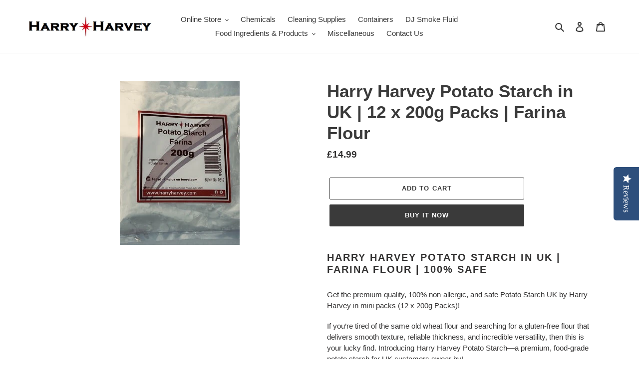

--- FILE ---
content_type: text/html; charset=utf-8
request_url: https://www.harryharvey.com/products/12-x-200g-potato-starch-farina-flour
body_size: 30229
content:
<!doctype html>
<html class="no-js" lang="en">
<head>
<!-- This site is optimized with Yoast SEO for Shopify -->
<title>Potato Starch in UK | Farina Flour | 100% Safe - Harry Harvey</title>
<meta name="description" content="Potato starch farina flour 200g packs (12 units). Premium quality for bakeries & food manufacturers. Wholesale prices from Harry Harvey UK." />
<link rel="canonical" href="https://www.harryharvey.com/products/12-x-200g-potato-starch-farina-flour"/>
<meta name="robots" content="index, follow, max-image-preview:large, max-snippet:-1, max-video-preview:-1"/>
<meta property="og:site_name" content="Harry Harvey" />
<meta property="og:url" content="https://www.harryharvey.com/products/12-x-200g-potato-starch-farina-flour" />
<meta property="og:locale" content="en_US" />
<meta property="og:type" content="website" />
<meta property="og:title" content="Potato Starch in UK | Farina Flour | 100% Safe - Harry Harvey" />
<meta property="og:description" content="Potato starch farina flour 200g packs (12 units). Premium quality for bakeries & food manufacturers. Wholesale prices from Harry Harvey UK." />
<meta property="og:image" content="https://www.harryharvey.com/cdn/shop/products/44.jpg?v=1600949470" />
<meta property="og:image:height" content="329" />
<meta property="og:image:width" content="240" />
<meta property="og:availability" content="instock" />
<meta property="product:availability" content="instock" />
<meta property="product:condition" content="new" />
<meta property="product:price:amount" content="14.99" />
<meta property="product:price:currency" content="GBP" />
<meta property="product:retailer_item_id" content="100PS/12/200" />
<meta property="twitter:site" content="@harryharveyuk" />
<meta property="twitter:card" content="summary_large_image" />
<script type="application/ld+json" id="yoast-schema-graph">
{
"@context": "https://schema.org",
"@graph": [{
	"@type": "Organization",
	"@id": "https://www.harryharvey.com/#/schema/organization/1",
	"url": "https://www.harryharvey.com",
	"name": "Harry Harvey",
	"logo": {
		"@id": "https://www.harryharvey.com/#/schema/ImageObject/26127302852763"
	},
	"image": [
		{
			"@id": "https://www.harryharvey.com/#/schema/ImageObject/26127302852763"
		}
	],
	"sameAs": ["https:\/\/www.facebook.com\/harryharveyuk","https:\/\/www.twitter.com\/harryharveyuk"]
},


{
	"@type": "ImageObject",
	"@id": "https://www.harryharvey.com/#/schema/ImageObject/26127302852763",
	"url": "https:\/\/www.harryharvey.com\/cdn\/shop\/files\/hh-logo-star_f5925787-746b-4829-b26b-d34c5bc9a8a1.png?v=1645108316",
	"contentUrl": "https:\/\/www.harryharvey.com\/cdn\/shop\/files\/hh-logo-star_f5925787-746b-4829-b26b-d34c5bc9a8a1.png?v=1645108316",
	"width": 599,
	"height": 115
},
	{
	"@type": "WebSite",
	"@id": "https://www.harryharvey.com/#/schema/website/1",
	"url": "https://www.harryharvey.com",
	"name": "Harry Harvey",
	"potentialAction": {
		"@type": "SearchAction",
		"target": "https://www.harryharvey.com/search?q={search_term_string}",
		"query-input": "required name=search_term_string"
	},

	"publisher": {
		"@id": "https://www.harryharvey.com/#/schema/organization/1"
	},
	"inLanguage": "en"
},
{
	"@type": "ItemPage",
	"@id": "https:\/\/www.harryharvey.com\/products\/12-x-200g-potato-starch-farina-flour",
	"url": "https:\/\/www.harryharvey.com\/products\/12-x-200g-potato-starch-farina-flour",
	"name": "Potato Starch in UK | Farina Flour | 100% Safe - Harry Harvey",
	"description": "Potato starch farina flour 200g packs (12 units). Premium quality for bakeries \u0026 food manufacturers. Wholesale prices from Harry Harvey UK.",
	"datePublished": "2020-07-08T19:55:17+01:00",
	"breadcrumb": {
		"@id": "https:\/\/www.harryharvey.com\/products\/12-x-200g-potato-starch-farina-flour\/#\/schema\/breadcrumb"
	},
	"primaryImageOfPage": {
		"@id": "https://www.harryharvey.com/#/schema/ImageObject/9994366582939"
	},
	"image": [{
		"@id": "https://www.harryharvey.com/#/schema/ImageObject/9994366582939"
	}],
	"isPartOf": {
		"@id": "https://www.harryharvey.com/#/schema/website/1"
	}
},


{
	"@type": "ImageObject",
	"@id": "https://www.harryharvey.com/#/schema/ImageObject/9994366582939",
	"caption": "12 x 200g Potato Starch - Farina Flour",
	"inLanguage": "en",
	"url": "https:\/\/www.harryharvey.com\/cdn\/shop\/products\/44.jpg?v=1600949470",
	"contentUrl": "https:\/\/www.harryharvey.com\/cdn\/shop\/products\/44.jpg?v=1600949470",
	"width": 240,
	"height": 329
},
	{
	"@type": "Product",
	"@id": "https:\/\/www.harryharvey.com\/products\/12-x-200g-potato-starch-farina-flour\/#\/schema\/Product",
	"mainEntityOfPage": {
		"@id": "https:\/\/www.harryharvey.com\/products\/12-x-200g-potato-starch-farina-flour"
	},
	"name": "Harry Harvey Potato Starch in UK | 12 x 200g Packs | Farina Flour",
	"description": "Potato starch farina flour 200g packs (12 units). Premium quality for bakeries \u0026 food manufacturers. Wholesale prices from Harry Harvey UK.",

	"sku": "100PS\/12\/200",
	"url": "https:\/\/www.harryharvey.com\/products\/12-x-200g-potato-starch-farina-flour",
	"image": [
		{
			"@id": "https://www.harryharvey.com/#/schema/ImageObject/9994366582939"
		}
	],
	"offers": {
		"@type": "AggregateOffer",
		"@id": "https:\/\/www.harryharvey.com\/products\/12-x-200g-potato-starch-farina-flour\/#\/schema\/AggregateOffer",
		"availability": "https://schema.org/InStock",
		"offerCount": 1,
		"lowPrice": 14.99,
		"highPrice": 14.99,
		"priceCurrency":"GBP",
		"url": "https:\/\/www.harryharvey.com\/products\/12-x-200g-potato-starch-farina-flour",
		"priceSpecification": {
			"@type": "PriceSpecification",
			"valueAddedTaxIncluded": false
		}
	}
},

{
	"@type": "ImageObject",
	"@id": "https://www.harryharvey.com/#/schema/ImageObject/9994366582939",
	"caption": "12 x 200g Potato Starch - Farina Flour",
	"inLanguage": "en",
	"url": "https:\/\/www.harryharvey.com\/cdn\/shop\/products\/44.jpg?v=1600949470",
	"contentUrl": "https:\/\/www.harryharvey.com\/cdn\/shop\/products\/44.jpg?v=1600949470",
	"width": 240,
	"height": 329
},
	{
	"@type": "BreadcrumbList",
	"@id": "https:\/\/www.harryharvey.com\/products\/12-x-200g-potato-starch-farina-flour\/#\/schema\/breadcrumb",
	"itemListElement": [
		{
			"@type": "ListItem",
			"name": "Harry Harvey",
			"item": "https:\/\/www.harryharvey.com",
			"position": 1
		},
{
			"@type": "ListItem",
			"name": "Harry Harvey Potato Starch in UK | 12 x 200g Packs | Farina Flour",
			"position": 2
		}

	]
}]}
</script>
<!--/ Yoast SEO -->

<!--Content in content_for_header -->
<!--LayoutHub-Embed--><link rel="stylesheet" href="https://fonts.googleapis.com/css?family=DM+Sans:100,200,300,400,500,600,700,800,900" /><link rel="stylesheet" type="text/css" href="[data-uri]" media="all">
<!--LH--><!--/LayoutHub-Embed-->
<meta name="smart-seo-integrated" content="true" /><meta name="smartseo-keyword" content="" />
<meta name="smartseo-timestamp" content="0" /><meta charset="utf-8">
  <meta http-equiv="X-UA-Compatible" content="IE=edge,chrome=1">
  <meta name="viewport" content="width=device-width,initial-scale=1">
  <meta name="theme-color" content="#3a3a3a"><link rel="shortcut icon" href="//www.harryharvey.com/cdn/shop/files/hh-favicon_32x32.png?v=1614360807" type="image/png"><!-- /snippets/social-meta-tags.liquid -->












  <link href="//www.harryharvey.com/cdn/shop/t/1/assets/theme.scss.css?v=23508668804355180761759260594" rel="stylesheet" type="text/css" media="all" />

  <script>
    var theme = {
      breakpoints: {
        medium: 750,
        large: 990,
        widescreen: 1400
      },
      strings: {
        addToCart: "Add to cart",
        soldOut: "Sold out",
        unavailable: "Unavailable",
        regularPrice: "Regular price",
        salePrice: "Sale price",
        sale: "Sale",
        fromLowestPrice: "from [price]",
        vendor: "Vendor",
        showMore: "Show More",
        showLess: "Show Less",
        searchFor: "Search for",
        addressError: "Error looking up that address",
        addressNoResults: "No results for that address",
        addressQueryLimit: "You have exceeded the Google API usage limit. Consider upgrading to a \u003ca href=\"https:\/\/developers.google.com\/maps\/premium\/usage-limits\"\u003ePremium Plan\u003c\/a\u003e.",
        authError: "There was a problem authenticating your Google Maps account.",
        newWindow: "Opens in a new window.",
        external: "Opens external website.",
        newWindowExternal: "Opens external website in a new window.",
        removeLabel: "Remove [product]",
        update: "Update",
        quantity: "Quantity",
        discountedTotal: "Discounted total",
        regularTotal: "Regular total",
        priceColumn: "See Price column for discount details.",
        quantityMinimumMessage: "Quantity must be 1 or more",
        cartError: "There was an error while updating your cart. Please try again.",
        removedItemMessage: "Removed \u003cspan class=\"cart__removed-product-details\"\u003e([quantity]) [link]\u003c\/span\u003e from your cart.",
        unitPrice: "Unit price",
        unitPriceSeparator: "per",
        oneCartCount: "1 item",
        otherCartCount: "[count] items",
        quantityLabel: "Quantity: [count]",
        products: "Products",
        loading: "Loading",
        number_of_results: "[result_number] of [results_count]",
        number_of_results_found: "[results_count] results found",
        one_result_found: "1 result found"
      },
      moneyFormat: "£{{amount}}",
      moneyFormatWithCurrency: "£{{amount}} GBP",
      settings: {
        predictiveSearchEnabled: true,
        predictiveSearchShowPrice: false,
        predictiveSearchShowVendor: false
      }
    }

    document.documentElement.className = document.documentElement.className.replace('no-js', 'js');
  </script><script src="//www.harryharvey.com/cdn/shop/t/1/assets/lazysizes.js?v=94224023136283657951593892628" async="async"></script>
  <script src="//www.harryharvey.com/cdn/shop/t/1/assets/vendor.js?v=85833464202832145531593892630" defer="defer"></script>
  <script src="//www.harryharvey.com/cdn/shop/t/1/assets/theme.js?v=89031576585505892971593892629" defer="defer"></script>

  <script>window.performance && window.performance.mark && window.performance.mark('shopify.content_for_header.start');</script><meta name="google-site-verification" content="BANz2qWnDNFoyc01jiNW0Nkt7jq2yLUcTu9FtN5FwdM">
<meta name="google-site-verification" content="TsXqXZ54R6ncZRKDp042oRl2-Gb-c2ehQca6H88U-dY">
<meta id="shopify-digital-wallet" name="shopify-digital-wallet" content="/42730455195/digital_wallets/dialog">
<meta name="shopify-checkout-api-token" content="079e74b46dfa943cc9954f7da82052dd">
<meta id="in-context-paypal-metadata" data-shop-id="42730455195" data-venmo-supported="false" data-environment="production" data-locale="en_US" data-paypal-v4="true" data-currency="GBP">
<link rel="alternate" hreflang="x-default" href="https://www.harryharvey.com/products/12-x-200g-potato-starch-farina-flour">
<link rel="alternate" hreflang="en" href="https://www.harryharvey.com/products/12-x-200g-potato-starch-farina-flour">
<link rel="alternate" hreflang="en-US" href="https://www.harryharvey.com/en-us/products/12-x-200g-potato-starch-farina-flour">
<link rel="alternate" hreflang="en-AE" href="https://www.harryharvey.com/en-us/products/12-x-200g-potato-starch-farina-flour">
<link rel="alternate" type="application/json+oembed" href="https://www.harryharvey.com/products/12-x-200g-potato-starch-farina-flour.oembed">
<script async="async" src="/checkouts/internal/preloads.js?locale=en-GB"></script>
<script id="shopify-features" type="application/json">{"accessToken":"079e74b46dfa943cc9954f7da82052dd","betas":["rich-media-storefront-analytics"],"domain":"www.harryharvey.com","predictiveSearch":true,"shopId":42730455195,"locale":"en"}</script>
<script>var Shopify = Shopify || {};
Shopify.shop = "harryharvey.myshopify.com";
Shopify.locale = "en";
Shopify.currency = {"active":"GBP","rate":"1.0"};
Shopify.country = "GB";
Shopify.theme = {"name":"Debut","id":104005927067,"schema_name":"Debut","schema_version":"16.7.0","theme_store_id":796,"role":"main"};
Shopify.theme.handle = "null";
Shopify.theme.style = {"id":null,"handle":null};
Shopify.cdnHost = "www.harryharvey.com/cdn";
Shopify.routes = Shopify.routes || {};
Shopify.routes.root = "/";</script>
<script type="module">!function(o){(o.Shopify=o.Shopify||{}).modules=!0}(window);</script>
<script>!function(o){function n(){var o=[];function n(){o.push(Array.prototype.slice.apply(arguments))}return n.q=o,n}var t=o.Shopify=o.Shopify||{};t.loadFeatures=n(),t.autoloadFeatures=n()}(window);</script>
<script id="shop-js-analytics" type="application/json">{"pageType":"product"}</script>
<script defer="defer" async type="module" src="//www.harryharvey.com/cdn/shopifycloud/shop-js/modules/v2/client.init-shop-cart-sync_BT-GjEfc.en.esm.js"></script>
<script defer="defer" async type="module" src="//www.harryharvey.com/cdn/shopifycloud/shop-js/modules/v2/chunk.common_D58fp_Oc.esm.js"></script>
<script defer="defer" async type="module" src="//www.harryharvey.com/cdn/shopifycloud/shop-js/modules/v2/chunk.modal_xMitdFEc.esm.js"></script>
<script type="module">
  await import("//www.harryharvey.com/cdn/shopifycloud/shop-js/modules/v2/client.init-shop-cart-sync_BT-GjEfc.en.esm.js");
await import("//www.harryharvey.com/cdn/shopifycloud/shop-js/modules/v2/chunk.common_D58fp_Oc.esm.js");
await import("//www.harryharvey.com/cdn/shopifycloud/shop-js/modules/v2/chunk.modal_xMitdFEc.esm.js");

  window.Shopify.SignInWithShop?.initShopCartSync?.({"fedCMEnabled":true,"windoidEnabled":true});

</script>
<script>(function() {
  var isLoaded = false;
  function asyncLoad() {
    if (isLoaded) return;
    isLoaded = true;
    var urls = ["https:\/\/ecommplugins-scripts.trustpilot.com\/v2.1\/js\/header.min.js?settings=eyJrZXkiOiJvSkx6WjhFcE93RU5FU3FkIn0=\u0026shop=harryharvey.myshopify.com","https:\/\/ecommplugins-trustboxsettings.trustpilot.com\/harryharvey.myshopify.com.js?settings=1601021988269\u0026shop=harryharvey.myshopify.com","https:\/\/widget.trustpilot.com\/bootstrap\/v5\/tp.widget.sync.bootstrap.min.js?shop=harryharvey.myshopify.com","https:\/\/cdn.shopify.com\/s\/files\/1\/0033\/3538\/9233\/files\/21unefreedfsfs.js?v=1592517566\u0026shop=harryharvey.myshopify.com","https:\/\/d23dclunsivw3h.cloudfront.net\/redirect-app.js?shop=harryharvey.myshopify.com","https:\/\/simile.scopemedia.com\/visual-search\/shopify\/1.4.0\/widget\/SearchWidget.js?shop=harryharvey.myshopify.com","\/\/staticw2.yotpo.com\/HjmzKzcrDV0k825czvoIJlesdllR4Sdx3nPZ5V6m\/widget.js?shop=harryharvey.myshopify.com","https:\/\/app.layouthub.com\/shopify\/layouthub.js?shop=harryharvey.myshopify.com"];
    for (var i = 0; i < urls.length; i++) {
      var s = document.createElement('script');
      s.type = 'text/javascript';
      s.async = true;
      s.src = urls[i];
      var x = document.getElementsByTagName('script')[0];
      x.parentNode.insertBefore(s, x);
    }
  };
  if(window.attachEvent) {
    window.attachEvent('onload', asyncLoad);
  } else {
    window.addEventListener('load', asyncLoad, false);
  }
})();</script>
<script id="__st">var __st={"a":42730455195,"offset":0,"reqid":"4124190a-0dd8-4c14-983f-6b8c00b2f38b-1769074625","pageurl":"www.harryharvey.com\/products\/12-x-200g-potato-starch-farina-flour","u":"1ddb7bfbe3f5","p":"product","rtyp":"product","rid":5365462040731};</script>
<script>window.ShopifyPaypalV4VisibilityTracking = true;</script>
<script id="captcha-bootstrap">!function(){'use strict';const t='contact',e='account',n='new_comment',o=[[t,t],['blogs',n],['comments',n],[t,'customer']],c=[[e,'customer_login'],[e,'guest_login'],[e,'recover_customer_password'],[e,'create_customer']],r=t=>t.map((([t,e])=>`form[action*='/${t}']:not([data-nocaptcha='true']) input[name='form_type'][value='${e}']`)).join(','),a=t=>()=>t?[...document.querySelectorAll(t)].map((t=>t.form)):[];function s(){const t=[...o],e=r(t);return a(e)}const i='password',u='form_key',d=['recaptcha-v3-token','g-recaptcha-response','h-captcha-response',i],f=()=>{try{return window.sessionStorage}catch{return}},m='__shopify_v',_=t=>t.elements[u];function p(t,e,n=!1){try{const o=window.sessionStorage,c=JSON.parse(o.getItem(e)),{data:r}=function(t){const{data:e,action:n}=t;return t[m]||n?{data:e,action:n}:{data:t,action:n}}(c);for(const[e,n]of Object.entries(r))t.elements[e]&&(t.elements[e].value=n);n&&o.removeItem(e)}catch(o){console.error('form repopulation failed',{error:o})}}const l='form_type',E='cptcha';function T(t){t.dataset[E]=!0}const w=window,h=w.document,L='Shopify',v='ce_forms',y='captcha';let A=!1;((t,e)=>{const n=(g='f06e6c50-85a8-45c8-87d0-21a2b65856fe',I='https://cdn.shopify.com/shopifycloud/storefront-forms-hcaptcha/ce_storefront_forms_captcha_hcaptcha.v1.5.2.iife.js',D={infoText:'Protected by hCaptcha',privacyText:'Privacy',termsText:'Terms'},(t,e,n)=>{const o=w[L][v],c=o.bindForm;if(c)return c(t,g,e,D).then(n);var r;o.q.push([[t,g,e,D],n]),r=I,A||(h.body.append(Object.assign(h.createElement('script'),{id:'captcha-provider',async:!0,src:r})),A=!0)});var g,I,D;w[L]=w[L]||{},w[L][v]=w[L][v]||{},w[L][v].q=[],w[L][y]=w[L][y]||{},w[L][y].protect=function(t,e){n(t,void 0,e),T(t)},Object.freeze(w[L][y]),function(t,e,n,w,h,L){const[v,y,A,g]=function(t,e,n){const i=e?o:[],u=t?c:[],d=[...i,...u],f=r(d),m=r(i),_=r(d.filter((([t,e])=>n.includes(e))));return[a(f),a(m),a(_),s()]}(w,h,L),I=t=>{const e=t.target;return e instanceof HTMLFormElement?e:e&&e.form},D=t=>v().includes(t);t.addEventListener('submit',(t=>{const e=I(t);if(!e)return;const n=D(e)&&!e.dataset.hcaptchaBound&&!e.dataset.recaptchaBound,o=_(e),c=g().includes(e)&&(!o||!o.value);(n||c)&&t.preventDefault(),c&&!n&&(function(t){try{if(!f())return;!function(t){const e=f();if(!e)return;const n=_(t);if(!n)return;const o=n.value;o&&e.removeItem(o)}(t);const e=Array.from(Array(32),(()=>Math.random().toString(36)[2])).join('');!function(t,e){_(t)||t.append(Object.assign(document.createElement('input'),{type:'hidden',name:u})),t.elements[u].value=e}(t,e),function(t,e){const n=f();if(!n)return;const o=[...t.querySelectorAll(`input[type='${i}']`)].map((({name:t})=>t)),c=[...d,...o],r={};for(const[a,s]of new FormData(t).entries())c.includes(a)||(r[a]=s);n.setItem(e,JSON.stringify({[m]:1,action:t.action,data:r}))}(t,e)}catch(e){console.error('failed to persist form',e)}}(e),e.submit())}));const S=(t,e)=>{t&&!t.dataset[E]&&(n(t,e.some((e=>e===t))),T(t))};for(const o of['focusin','change'])t.addEventListener(o,(t=>{const e=I(t);D(e)&&S(e,y())}));const B=e.get('form_key'),M=e.get(l),P=B&&M;t.addEventListener('DOMContentLoaded',(()=>{const t=y();if(P)for(const e of t)e.elements[l].value===M&&p(e,B);[...new Set([...A(),...v().filter((t=>'true'===t.dataset.shopifyCaptcha))])].forEach((e=>S(e,t)))}))}(h,new URLSearchParams(w.location.search),n,t,e,['guest_login'])})(!0,!0)}();</script>
<script integrity="sha256-4kQ18oKyAcykRKYeNunJcIwy7WH5gtpwJnB7kiuLZ1E=" data-source-attribution="shopify.loadfeatures" defer="defer" src="//www.harryharvey.com/cdn/shopifycloud/storefront/assets/storefront/load_feature-a0a9edcb.js" crossorigin="anonymous"></script>
<script data-source-attribution="shopify.dynamic_checkout.dynamic.init">var Shopify=Shopify||{};Shopify.PaymentButton=Shopify.PaymentButton||{isStorefrontPortableWallets:!0,init:function(){window.Shopify.PaymentButton.init=function(){};var t=document.createElement("script");t.src="https://www.harryharvey.com/cdn/shopifycloud/portable-wallets/latest/portable-wallets.en.js",t.type="module",document.head.appendChild(t)}};
</script>
<script data-source-attribution="shopify.dynamic_checkout.buyer_consent">
  function portableWalletsHideBuyerConsent(e){var t=document.getElementById("shopify-buyer-consent"),n=document.getElementById("shopify-subscription-policy-button");t&&n&&(t.classList.add("hidden"),t.setAttribute("aria-hidden","true"),n.removeEventListener("click",e))}function portableWalletsShowBuyerConsent(e){var t=document.getElementById("shopify-buyer-consent"),n=document.getElementById("shopify-subscription-policy-button");t&&n&&(t.classList.remove("hidden"),t.removeAttribute("aria-hidden"),n.addEventListener("click",e))}window.Shopify?.PaymentButton&&(window.Shopify.PaymentButton.hideBuyerConsent=portableWalletsHideBuyerConsent,window.Shopify.PaymentButton.showBuyerConsent=portableWalletsShowBuyerConsent);
</script>
<script>
  function portableWalletsCleanup(e){e&&e.src&&console.error("Failed to load portable wallets script "+e.src);var t=document.querySelectorAll("shopify-accelerated-checkout .shopify-payment-button__skeleton, shopify-accelerated-checkout-cart .wallet-cart-button__skeleton"),e=document.getElementById("shopify-buyer-consent");for(let e=0;e<t.length;e++)t[e].remove();e&&e.remove()}function portableWalletsNotLoadedAsModule(e){e instanceof ErrorEvent&&"string"==typeof e.message&&e.message.includes("import.meta")&&"string"==typeof e.filename&&e.filename.includes("portable-wallets")&&(window.removeEventListener("error",portableWalletsNotLoadedAsModule),window.Shopify.PaymentButton.failedToLoad=e,"loading"===document.readyState?document.addEventListener("DOMContentLoaded",window.Shopify.PaymentButton.init):window.Shopify.PaymentButton.init())}window.addEventListener("error",portableWalletsNotLoadedAsModule);
</script>

<script type="module" src="https://www.harryharvey.com/cdn/shopifycloud/portable-wallets/latest/portable-wallets.en.js" onError="portableWalletsCleanup(this)" crossorigin="anonymous"></script>
<script nomodule>
  document.addEventListener("DOMContentLoaded", portableWalletsCleanup);
</script>

<link id="shopify-accelerated-checkout-styles" rel="stylesheet" media="screen" href="https://www.harryharvey.com/cdn/shopifycloud/portable-wallets/latest/accelerated-checkout-backwards-compat.css" crossorigin="anonymous">
<style id="shopify-accelerated-checkout-cart">
        #shopify-buyer-consent {
  margin-top: 1em;
  display: inline-block;
  width: 100%;
}

#shopify-buyer-consent.hidden {
  display: none;
}

#shopify-subscription-policy-button {
  background: none;
  border: none;
  padding: 0;
  text-decoration: underline;
  font-size: inherit;
  cursor: pointer;
}

#shopify-subscription-policy-button::before {
  box-shadow: none;
}

      </style>

<script>window.performance && window.performance.mark && window.performance.mark('shopify.content_for_header.end');</script>

<script type='text/javascript'>
                      (function(e,t){var n=e.amplitude||{_q:[],_iq:{}};var r=t.createElement('script')
                      ;r.type='text/javascript'
                      ;r.integrity='sha384-RsEu4WZflrqYcEacpfoGSib3qaSvdYwT4D+DrWqeBuDarSzjwUQR1jO8gDiXZd0E'
                      ;r.crossOrigin='anonymous';r.async=true
                      ;r.src='https://cdn.amplitude.com/libs/amplitude-6.2.0-min.gz.js'
                      ;r.onload=function(){if(!e.amplitude.runQueuedFunctions){
                      console.log('[Amplitude] Error: could not load SDK')}}
                      ;var i=t.getElementsByTagName('script')[0];i.parentNode.insertBefore(r,i)
                      ;function s(e,t){e.prototype[t]=function(){
                      this._q.push([t].concat(Array.prototype.slice.call(arguments,0)));return this}}
                      var o=function(){this._q=[];return this}
                      ;var a=['add','append','clearAll','prepend','set','setOnce','unset']
                      ;for(var u=0;u<a.length;u++){s(o,a[u])}n.Identify=o;var c=function(){this._q=[]
                      ;return this}
                      ;var l=['setProductId','setQuantity','setPrice','setRevenueType','setEventProperties']
                      ;for(var p=0;p<l.length;p++){s(c,l[p])}n.Revenue=c
                      ;var d=['init','logEvent','logRevenue','setUserId','setUserProperties','setOptOut','setVersionName','setDomain','setDeviceId', 'enableTracking', 'setGlobalUserProperties','identify','clearUserProperties','setGroup','logRevenueV2','regenerateDeviceId','groupIdentify','onInit','logEventWithTimestamp','logEventWithGroups','setSessionId','resetSessionId']
                      ;function v(e){function t(t){e[t]=function(){
                      e._q.push([t].concat(Array.prototype.slice.call(arguments,0)))}}
                      for(var n=0;n<d.length;n++){t(d[n])}}v(n);n.getInstance=function(e){
                      e=(!e||e.length===0?'$default_instance':e).toLowerCase()
                      ;if(!n._iq.hasOwnProperty(e)){n._iq[e]={_q:[]};v(n._iq[e])}return n._iq[e]}
                      ;e.amplitude=n})(window,document);

                      amplitude.getInstance().init('8d23f397a4993a4e0ff1b5b62fac86e3');
    
                    </script>
                    
<!-- SEO, JSON‑LD, Schema --> 
 
        
        

        
        
        








<link href="https://monorail-edge.shopifysvc.com" rel="dns-prefetch">
<script>(function(){if ("sendBeacon" in navigator && "performance" in window) {try {var session_token_from_headers = performance.getEntriesByType('navigation')[0].serverTiming.find(x => x.name == '_s').description;} catch {var session_token_from_headers = undefined;}var session_cookie_matches = document.cookie.match(/_shopify_s=([^;]*)/);var session_token_from_cookie = session_cookie_matches && session_cookie_matches.length === 2 ? session_cookie_matches[1] : "";var session_token = session_token_from_headers || session_token_from_cookie || "";function handle_abandonment_event(e) {var entries = performance.getEntries().filter(function(entry) {return /monorail-edge.shopifysvc.com/.test(entry.name);});if (!window.abandonment_tracked && entries.length === 0) {window.abandonment_tracked = true;var currentMs = Date.now();var navigation_start = performance.timing.navigationStart;var payload = {shop_id: 42730455195,url: window.location.href,navigation_start,duration: currentMs - navigation_start,session_token,page_type: "product"};window.navigator.sendBeacon("https://monorail-edge.shopifysvc.com/v1/produce", JSON.stringify({schema_id: "online_store_buyer_site_abandonment/1.1",payload: payload,metadata: {event_created_at_ms: currentMs,event_sent_at_ms: currentMs}}));}}window.addEventListener('pagehide', handle_abandonment_event);}}());</script>
<script id="web-pixels-manager-setup">(function e(e,d,r,n,o){if(void 0===o&&(o={}),!Boolean(null===(a=null===(i=window.Shopify)||void 0===i?void 0:i.analytics)||void 0===a?void 0:a.replayQueue)){var i,a;window.Shopify=window.Shopify||{};var t=window.Shopify;t.analytics=t.analytics||{};var s=t.analytics;s.replayQueue=[],s.publish=function(e,d,r){return s.replayQueue.push([e,d,r]),!0};try{self.performance.mark("wpm:start")}catch(e){}var l=function(){var e={modern:/Edge?\/(1{2}[4-9]|1[2-9]\d|[2-9]\d{2}|\d{4,})\.\d+(\.\d+|)|Firefox\/(1{2}[4-9]|1[2-9]\d|[2-9]\d{2}|\d{4,})\.\d+(\.\d+|)|Chrom(ium|e)\/(9{2}|\d{3,})\.\d+(\.\d+|)|(Maci|X1{2}).+ Version\/(15\.\d+|(1[6-9]|[2-9]\d|\d{3,})\.\d+)([,.]\d+|)( \(\w+\)|)( Mobile\/\w+|) Safari\/|Chrome.+OPR\/(9{2}|\d{3,})\.\d+\.\d+|(CPU[ +]OS|iPhone[ +]OS|CPU[ +]iPhone|CPU IPhone OS|CPU iPad OS)[ +]+(15[._]\d+|(1[6-9]|[2-9]\d|\d{3,})[._]\d+)([._]\d+|)|Android:?[ /-](13[3-9]|1[4-9]\d|[2-9]\d{2}|\d{4,})(\.\d+|)(\.\d+|)|Android.+Firefox\/(13[5-9]|1[4-9]\d|[2-9]\d{2}|\d{4,})\.\d+(\.\d+|)|Android.+Chrom(ium|e)\/(13[3-9]|1[4-9]\d|[2-9]\d{2}|\d{4,})\.\d+(\.\d+|)|SamsungBrowser\/([2-9]\d|\d{3,})\.\d+/,legacy:/Edge?\/(1[6-9]|[2-9]\d|\d{3,})\.\d+(\.\d+|)|Firefox\/(5[4-9]|[6-9]\d|\d{3,})\.\d+(\.\d+|)|Chrom(ium|e)\/(5[1-9]|[6-9]\d|\d{3,})\.\d+(\.\d+|)([\d.]+$|.*Safari\/(?![\d.]+ Edge\/[\d.]+$))|(Maci|X1{2}).+ Version\/(10\.\d+|(1[1-9]|[2-9]\d|\d{3,})\.\d+)([,.]\d+|)( \(\w+\)|)( Mobile\/\w+|) Safari\/|Chrome.+OPR\/(3[89]|[4-9]\d|\d{3,})\.\d+\.\d+|(CPU[ +]OS|iPhone[ +]OS|CPU[ +]iPhone|CPU IPhone OS|CPU iPad OS)[ +]+(10[._]\d+|(1[1-9]|[2-9]\d|\d{3,})[._]\d+)([._]\d+|)|Android:?[ /-](13[3-9]|1[4-9]\d|[2-9]\d{2}|\d{4,})(\.\d+|)(\.\d+|)|Mobile Safari.+OPR\/([89]\d|\d{3,})\.\d+\.\d+|Android.+Firefox\/(13[5-9]|1[4-9]\d|[2-9]\d{2}|\d{4,})\.\d+(\.\d+|)|Android.+Chrom(ium|e)\/(13[3-9]|1[4-9]\d|[2-9]\d{2}|\d{4,})\.\d+(\.\d+|)|Android.+(UC? ?Browser|UCWEB|U3)[ /]?(15\.([5-9]|\d{2,})|(1[6-9]|[2-9]\d|\d{3,})\.\d+)\.\d+|SamsungBrowser\/(5\.\d+|([6-9]|\d{2,})\.\d+)|Android.+MQ{2}Browser\/(14(\.(9|\d{2,})|)|(1[5-9]|[2-9]\d|\d{3,})(\.\d+|))(\.\d+|)|K[Aa][Ii]OS\/(3\.\d+|([4-9]|\d{2,})\.\d+)(\.\d+|)/},d=e.modern,r=e.legacy,n=navigator.userAgent;return n.match(d)?"modern":n.match(r)?"legacy":"unknown"}(),u="modern"===l?"modern":"legacy",c=(null!=n?n:{modern:"",legacy:""})[u],f=function(e){return[e.baseUrl,"/wpm","/b",e.hashVersion,"modern"===e.buildTarget?"m":"l",".js"].join("")}({baseUrl:d,hashVersion:r,buildTarget:u}),m=function(e){var d=e.version,r=e.bundleTarget,n=e.surface,o=e.pageUrl,i=e.monorailEndpoint;return{emit:function(e){var a=e.status,t=e.errorMsg,s=(new Date).getTime(),l=JSON.stringify({metadata:{event_sent_at_ms:s},events:[{schema_id:"web_pixels_manager_load/3.1",payload:{version:d,bundle_target:r,page_url:o,status:a,surface:n,error_msg:t},metadata:{event_created_at_ms:s}}]});if(!i)return console&&console.warn&&console.warn("[Web Pixels Manager] No Monorail endpoint provided, skipping logging."),!1;try{return self.navigator.sendBeacon.bind(self.navigator)(i,l)}catch(e){}var u=new XMLHttpRequest;try{return u.open("POST",i,!0),u.setRequestHeader("Content-Type","text/plain"),u.send(l),!0}catch(e){return console&&console.warn&&console.warn("[Web Pixels Manager] Got an unhandled error while logging to Monorail."),!1}}}}({version:r,bundleTarget:l,surface:e.surface,pageUrl:self.location.href,monorailEndpoint:e.monorailEndpoint});try{o.browserTarget=l,function(e){var d=e.src,r=e.async,n=void 0===r||r,o=e.onload,i=e.onerror,a=e.sri,t=e.scriptDataAttributes,s=void 0===t?{}:t,l=document.createElement("script"),u=document.querySelector("head"),c=document.querySelector("body");if(l.async=n,l.src=d,a&&(l.integrity=a,l.crossOrigin="anonymous"),s)for(var f in s)if(Object.prototype.hasOwnProperty.call(s,f))try{l.dataset[f]=s[f]}catch(e){}if(o&&l.addEventListener("load",o),i&&l.addEventListener("error",i),u)u.appendChild(l);else{if(!c)throw new Error("Did not find a head or body element to append the script");c.appendChild(l)}}({src:f,async:!0,onload:function(){if(!function(){var e,d;return Boolean(null===(d=null===(e=window.Shopify)||void 0===e?void 0:e.analytics)||void 0===d?void 0:d.initialized)}()){var d=window.webPixelsManager.init(e)||void 0;if(d){var r=window.Shopify.analytics;r.replayQueue.forEach((function(e){var r=e[0],n=e[1],o=e[2];d.publishCustomEvent(r,n,o)})),r.replayQueue=[],r.publish=d.publishCustomEvent,r.visitor=d.visitor,r.initialized=!0}}},onerror:function(){return m.emit({status:"failed",errorMsg:"".concat(f," has failed to load")})},sri:function(e){var d=/^sha384-[A-Za-z0-9+/=]+$/;return"string"==typeof e&&d.test(e)}(c)?c:"",scriptDataAttributes:o}),m.emit({status:"loading"})}catch(e){m.emit({status:"failed",errorMsg:(null==e?void 0:e.message)||"Unknown error"})}}})({shopId: 42730455195,storefrontBaseUrl: "https://www.harryharvey.com",extensionsBaseUrl: "https://extensions.shopifycdn.com/cdn/shopifycloud/web-pixels-manager",monorailEndpoint: "https://monorail-edge.shopifysvc.com/unstable/produce_batch",surface: "storefront-renderer",enabledBetaFlags: ["2dca8a86"],webPixelsConfigList: [{"id":"2799960446","configuration":"{\"yotpoStoreId\":\"HjmzKzcrDV0k825czvoIJlesdllR4Sdx3nPZ5V6m\"}","eventPayloadVersion":"v1","runtimeContext":"STRICT","scriptVersion":"8bb37a256888599d9a3d57f0551d3859","type":"APP","apiClientId":70132,"privacyPurposes":["ANALYTICS","MARKETING","SALE_OF_DATA"],"dataSharingAdjustments":{"protectedCustomerApprovalScopes":["read_customer_address","read_customer_email","read_customer_name","read_customer_personal_data","read_customer_phone"]}},{"id":"2418082174","configuration":"{\"hashed_organization_id\":\"f2b2667355a7ff18ca7037e907fb644b_v1\",\"app_key\":\"harryharvey\",\"allow_collect_personal_data\":\"true\"}","eventPayloadVersion":"v1","runtimeContext":"STRICT","scriptVersion":"c3e64302e4c6a915b615bb03ddf3784a","type":"APP","apiClientId":111542,"privacyPurposes":["ANALYTICS","MARKETING","SALE_OF_DATA"],"dataSharingAdjustments":{"protectedCustomerApprovalScopes":["read_customer_address","read_customer_email","read_customer_name","read_customer_personal_data","read_customer_phone"]}},{"id":"626622619","configuration":"{\"config\":\"{\\\"pixel_id\\\":\\\"AW-731933819\\\",\\\"target_country\\\":\\\"GB\\\",\\\"gtag_events\\\":[{\\\"type\\\":\\\"search\\\",\\\"action_label\\\":\\\"AW-731933819\\\/vcX9CNL-7dkBEPvYgd0C\\\"},{\\\"type\\\":\\\"begin_checkout\\\",\\\"action_label\\\":\\\"AW-731933819\\\/tV7nCM_-7dkBEPvYgd0C\\\"},{\\\"type\\\":\\\"view_item\\\",\\\"action_label\\\":[\\\"AW-731933819\\\/j31pCMn-7dkBEPvYgd0C\\\",\\\"MC-R9TDPCN9ZY\\\"]},{\\\"type\\\":\\\"purchase\\\",\\\"action_label\\\":[\\\"AW-731933819\\\/eypYCM797dkBEPvYgd0C\\\",\\\"MC-R9TDPCN9ZY\\\"]},{\\\"type\\\":\\\"page_view\\\",\\\"action_label\\\":[\\\"AW-731933819\\\/trisCMv97dkBEPvYgd0C\\\",\\\"MC-R9TDPCN9ZY\\\"]},{\\\"type\\\":\\\"add_payment_info\\\",\\\"action_label\\\":\\\"AW-731933819\\\/1T_7CNX-7dkBEPvYgd0C\\\"},{\\\"type\\\":\\\"add_to_cart\\\",\\\"action_label\\\":\\\"AW-731933819\\\/sQuQCMz-7dkBEPvYgd0C\\\"}],\\\"enable_monitoring_mode\\\":false}\"}","eventPayloadVersion":"v1","runtimeContext":"OPEN","scriptVersion":"b2a88bafab3e21179ed38636efcd8a93","type":"APP","apiClientId":1780363,"privacyPurposes":[],"dataSharingAdjustments":{"protectedCustomerApprovalScopes":["read_customer_address","read_customer_email","read_customer_name","read_customer_personal_data","read_customer_phone"]}},{"id":"283607195","configuration":"{\"pixel_id\":\"627956804807577\",\"pixel_type\":\"facebook_pixel\",\"metaapp_system_user_token\":\"-\"}","eventPayloadVersion":"v1","runtimeContext":"OPEN","scriptVersion":"ca16bc87fe92b6042fbaa3acc2fbdaa6","type":"APP","apiClientId":2329312,"privacyPurposes":["ANALYTICS","MARKETING","SALE_OF_DATA"],"dataSharingAdjustments":{"protectedCustomerApprovalScopes":["read_customer_address","read_customer_email","read_customer_name","read_customer_personal_data","read_customer_phone"]}},{"id":"189530494","eventPayloadVersion":"v1","runtimeContext":"LAX","scriptVersion":"1","type":"CUSTOM","privacyPurposes":["ANALYTICS"],"name":"Google Analytics tag (migrated)"},{"id":"shopify-app-pixel","configuration":"{}","eventPayloadVersion":"v1","runtimeContext":"STRICT","scriptVersion":"0450","apiClientId":"shopify-pixel","type":"APP","privacyPurposes":["ANALYTICS","MARKETING"]},{"id":"shopify-custom-pixel","eventPayloadVersion":"v1","runtimeContext":"LAX","scriptVersion":"0450","apiClientId":"shopify-pixel","type":"CUSTOM","privacyPurposes":["ANALYTICS","MARKETING"]}],isMerchantRequest: false,initData: {"shop":{"name":"Harry Harvey","paymentSettings":{"currencyCode":"GBP"},"myshopifyDomain":"harryharvey.myshopify.com","countryCode":"GB","storefrontUrl":"https:\/\/www.harryharvey.com"},"customer":null,"cart":null,"checkout":null,"productVariants":[{"price":{"amount":14.99,"currencyCode":"GBP"},"product":{"title":"Harry Harvey Potato Starch in UK | 12 x 200g Packs | Farina Flour","vendor":"HarryHarvey","id":"5365462040731","untranslatedTitle":"Harry Harvey Potato Starch in UK | 12 x 200g Packs | Farina Flour","url":"\/products\/12-x-200g-potato-starch-farina-flour","type":"Takeaway Supplies"},"id":"34925888536731","image":{"src":"\/\/www.harryharvey.com\/cdn\/shop\/products\/44.jpg?v=1600949470"},"sku":"100PS\/12\/200","title":"Default Title","untranslatedTitle":"Default Title"}],"purchasingCompany":null},},"https://www.harryharvey.com/cdn","fcfee988w5aeb613cpc8e4bc33m6693e112",{"modern":"","legacy":""},{"shopId":"42730455195","storefrontBaseUrl":"https:\/\/www.harryharvey.com","extensionBaseUrl":"https:\/\/extensions.shopifycdn.com\/cdn\/shopifycloud\/web-pixels-manager","surface":"storefront-renderer","enabledBetaFlags":"[\"2dca8a86\"]","isMerchantRequest":"false","hashVersion":"fcfee988w5aeb613cpc8e4bc33m6693e112","publish":"custom","events":"[[\"page_viewed\",{}],[\"product_viewed\",{\"productVariant\":{\"price\":{\"amount\":14.99,\"currencyCode\":\"GBP\"},\"product\":{\"title\":\"Harry Harvey Potato Starch in UK | 12 x 200g Packs | Farina Flour\",\"vendor\":\"HarryHarvey\",\"id\":\"5365462040731\",\"untranslatedTitle\":\"Harry Harvey Potato Starch in UK | 12 x 200g Packs | Farina Flour\",\"url\":\"\/products\/12-x-200g-potato-starch-farina-flour\",\"type\":\"Takeaway Supplies\"},\"id\":\"34925888536731\",\"image\":{\"src\":\"\/\/www.harryharvey.com\/cdn\/shop\/products\/44.jpg?v=1600949470\"},\"sku\":\"100PS\/12\/200\",\"title\":\"Default Title\",\"untranslatedTitle\":\"Default Title\"}}]]"});</script><script>
  window.ShopifyAnalytics = window.ShopifyAnalytics || {};
  window.ShopifyAnalytics.meta = window.ShopifyAnalytics.meta || {};
  window.ShopifyAnalytics.meta.currency = 'GBP';
  var meta = {"product":{"id":5365462040731,"gid":"gid:\/\/shopify\/Product\/5365462040731","vendor":"HarryHarvey","type":"Takeaway Supplies","handle":"12-x-200g-potato-starch-farina-flour","variants":[{"id":34925888536731,"price":1499,"name":"Harry Harvey Potato Starch in UK | 12 x 200g Packs | Farina Flour","public_title":null,"sku":"100PS\/12\/200"}],"remote":false},"page":{"pageType":"product","resourceType":"product","resourceId":5365462040731,"requestId":"4124190a-0dd8-4c14-983f-6b8c00b2f38b-1769074625"}};
  for (var attr in meta) {
    window.ShopifyAnalytics.meta[attr] = meta[attr];
  }
</script>
<script class="analytics">
  (function () {
    var customDocumentWrite = function(content) {
      var jquery = null;

      if (window.jQuery) {
        jquery = window.jQuery;
      } else if (window.Checkout && window.Checkout.$) {
        jquery = window.Checkout.$;
      }

      if (jquery) {
        jquery('body').append(content);
      }
    };

    var hasLoggedConversion = function(token) {
      if (token) {
        return document.cookie.indexOf('loggedConversion=' + token) !== -1;
      }
      return false;
    }

    var setCookieIfConversion = function(token) {
      if (token) {
        var twoMonthsFromNow = new Date(Date.now());
        twoMonthsFromNow.setMonth(twoMonthsFromNow.getMonth() + 2);

        document.cookie = 'loggedConversion=' + token + '; expires=' + twoMonthsFromNow;
      }
    }

    var trekkie = window.ShopifyAnalytics.lib = window.trekkie = window.trekkie || [];
    if (trekkie.integrations) {
      return;
    }
    trekkie.methods = [
      'identify',
      'page',
      'ready',
      'track',
      'trackForm',
      'trackLink'
    ];
    trekkie.factory = function(method) {
      return function() {
        var args = Array.prototype.slice.call(arguments);
        args.unshift(method);
        trekkie.push(args);
        return trekkie;
      };
    };
    for (var i = 0; i < trekkie.methods.length; i++) {
      var key = trekkie.methods[i];
      trekkie[key] = trekkie.factory(key);
    }
    trekkie.load = function(config) {
      trekkie.config = config || {};
      trekkie.config.initialDocumentCookie = document.cookie;
      var first = document.getElementsByTagName('script')[0];
      var script = document.createElement('script');
      script.type = 'text/javascript';
      script.onerror = function(e) {
        var scriptFallback = document.createElement('script');
        scriptFallback.type = 'text/javascript';
        scriptFallback.onerror = function(error) {
                var Monorail = {
      produce: function produce(monorailDomain, schemaId, payload) {
        var currentMs = new Date().getTime();
        var event = {
          schema_id: schemaId,
          payload: payload,
          metadata: {
            event_created_at_ms: currentMs,
            event_sent_at_ms: currentMs
          }
        };
        return Monorail.sendRequest("https://" + monorailDomain + "/v1/produce", JSON.stringify(event));
      },
      sendRequest: function sendRequest(endpointUrl, payload) {
        // Try the sendBeacon API
        if (window && window.navigator && typeof window.navigator.sendBeacon === 'function' && typeof window.Blob === 'function' && !Monorail.isIos12()) {
          var blobData = new window.Blob([payload], {
            type: 'text/plain'
          });

          if (window.navigator.sendBeacon(endpointUrl, blobData)) {
            return true;
          } // sendBeacon was not successful

        } // XHR beacon

        var xhr = new XMLHttpRequest();

        try {
          xhr.open('POST', endpointUrl);
          xhr.setRequestHeader('Content-Type', 'text/plain');
          xhr.send(payload);
        } catch (e) {
          console.log(e);
        }

        return false;
      },
      isIos12: function isIos12() {
        return window.navigator.userAgent.lastIndexOf('iPhone; CPU iPhone OS 12_') !== -1 || window.navigator.userAgent.lastIndexOf('iPad; CPU OS 12_') !== -1;
      }
    };
    Monorail.produce('monorail-edge.shopifysvc.com',
      'trekkie_storefront_load_errors/1.1',
      {shop_id: 42730455195,
      theme_id: 104005927067,
      app_name: "storefront",
      context_url: window.location.href,
      source_url: "//www.harryharvey.com/cdn/s/trekkie.storefront.1bbfab421998800ff09850b62e84b8915387986d.min.js"});

        };
        scriptFallback.async = true;
        scriptFallback.src = '//www.harryharvey.com/cdn/s/trekkie.storefront.1bbfab421998800ff09850b62e84b8915387986d.min.js';
        first.parentNode.insertBefore(scriptFallback, first);
      };
      script.async = true;
      script.src = '//www.harryharvey.com/cdn/s/trekkie.storefront.1bbfab421998800ff09850b62e84b8915387986d.min.js';
      first.parentNode.insertBefore(script, first);
    };
    trekkie.load(
      {"Trekkie":{"appName":"storefront","development":false,"defaultAttributes":{"shopId":42730455195,"isMerchantRequest":null,"themeId":104005927067,"themeCityHash":"16330739353016401778","contentLanguage":"en","currency":"GBP","eventMetadataId":"86e11634-82a8-4251-9f1c-f490748b20f4"},"isServerSideCookieWritingEnabled":true,"monorailRegion":"shop_domain","enabledBetaFlags":["65f19447"]},"Session Attribution":{},"S2S":{"facebookCapiEnabled":true,"source":"trekkie-storefront-renderer","apiClientId":580111}}
    );

    var loaded = false;
    trekkie.ready(function() {
      if (loaded) return;
      loaded = true;

      window.ShopifyAnalytics.lib = window.trekkie;

      var originalDocumentWrite = document.write;
      document.write = customDocumentWrite;
      try { window.ShopifyAnalytics.merchantGoogleAnalytics.call(this); } catch(error) {};
      document.write = originalDocumentWrite;

      window.ShopifyAnalytics.lib.page(null,{"pageType":"product","resourceType":"product","resourceId":5365462040731,"requestId":"4124190a-0dd8-4c14-983f-6b8c00b2f38b-1769074625","shopifyEmitted":true});

      var match = window.location.pathname.match(/checkouts\/(.+)\/(thank_you|post_purchase)/)
      var token = match? match[1]: undefined;
      if (!hasLoggedConversion(token)) {
        setCookieIfConversion(token);
        window.ShopifyAnalytics.lib.track("Viewed Product",{"currency":"GBP","variantId":34925888536731,"productId":5365462040731,"productGid":"gid:\/\/shopify\/Product\/5365462040731","name":"Harry Harvey Potato Starch in UK | 12 x 200g Packs | Farina Flour","price":"14.99","sku":"100PS\/12\/200","brand":"HarryHarvey","variant":null,"category":"Takeaway Supplies","nonInteraction":true,"remote":false},undefined,undefined,{"shopifyEmitted":true});
      window.ShopifyAnalytics.lib.track("monorail:\/\/trekkie_storefront_viewed_product\/1.1",{"currency":"GBP","variantId":34925888536731,"productId":5365462040731,"productGid":"gid:\/\/shopify\/Product\/5365462040731","name":"Harry Harvey Potato Starch in UK | 12 x 200g Packs | Farina Flour","price":"14.99","sku":"100PS\/12\/200","brand":"HarryHarvey","variant":null,"category":"Takeaway Supplies","nonInteraction":true,"remote":false,"referer":"https:\/\/www.harryharvey.com\/products\/12-x-200g-potato-starch-farina-flour"});
      }
    });


        var eventsListenerScript = document.createElement('script');
        eventsListenerScript.async = true;
        eventsListenerScript.src = "//www.harryharvey.com/cdn/shopifycloud/storefront/assets/shop_events_listener-3da45d37.js";
        document.getElementsByTagName('head')[0].appendChild(eventsListenerScript);

})();</script>
  <script>
  if (!window.ga || (window.ga && typeof window.ga !== 'function')) {
    window.ga = function ga() {
      (window.ga.q = window.ga.q || []).push(arguments);
      if (window.Shopify && window.Shopify.analytics && typeof window.Shopify.analytics.publish === 'function') {
        window.Shopify.analytics.publish("ga_stub_called", {}, {sendTo: "google_osp_migration"});
      }
      console.error("Shopify's Google Analytics stub called with:", Array.from(arguments), "\nSee https://help.shopify.com/manual/promoting-marketing/pixels/pixel-migration#google for more information.");
    };
    if (window.Shopify && window.Shopify.analytics && typeof window.Shopify.analytics.publish === 'function') {
      window.Shopify.analytics.publish("ga_stub_initialized", {}, {sendTo: "google_osp_migration"});
    }
  }
</script>
<script
  defer
  src="https://www.harryharvey.com/cdn/shopifycloud/perf-kit/shopify-perf-kit-3.0.4.min.js"
  data-application="storefront-renderer"
  data-shop-id="42730455195"
  data-render-region="gcp-us-east1"
  data-page-type="product"
  data-theme-instance-id="104005927067"
  data-theme-name="Debut"
  data-theme-version="16.7.0"
  data-monorail-region="shop_domain"
  data-resource-timing-sampling-rate="10"
  data-shs="true"
  data-shs-beacon="true"
  data-shs-export-with-fetch="true"
  data-shs-logs-sample-rate="1"
  data-shs-beacon-endpoint="https://www.harryharvey.com/api/collect"
></script>
</head>

<body class="template-product">

  <a class="in-page-link visually-hidden skip-link" href="#MainContent">Skip to content</a><style data-shopify>

  .cart-popup {
    box-shadow: 1px 1px 10px 2px rgba(235, 235, 235, 0.5);
  }</style><div class="cart-popup-wrapper cart-popup-wrapper--hidden" role="dialog" aria-modal="true" aria-labelledby="CartPopupHeading" data-cart-popup-wrapper>
  <div class="cart-popup" data-cart-popup tabindex="-1">
    <div class="cart-popup__header">
      <h2 id="CartPopupHeading" class="cart-popup__heading">Just added to your cart</h2>
      <button class="cart-popup__close" aria-label="Close" data-cart-popup-close><svg aria-hidden="true" focusable="false" role="presentation" class="icon icon-close" viewBox="0 0 40 40"><path d="M23.868 20.015L39.117 4.78c1.11-1.108 1.11-2.77 0-3.877-1.109-1.108-2.773-1.108-3.882 0L19.986 16.137 4.737.904C3.628-.204 1.965-.204.856.904c-1.11 1.108-1.11 2.77 0 3.877l15.249 15.234L.855 35.248c-1.108 1.108-1.108 2.77 0 3.877.555.554 1.248.831 1.942.831s1.386-.277 1.94-.83l15.25-15.234 15.248 15.233c.555.554 1.248.831 1.941.831s1.387-.277 1.941-.83c1.11-1.109 1.11-2.77 0-3.878L23.868 20.015z" class="layer"/></svg></button>
    </div>
    <div class="cart-popup-item">
      <div class="cart-popup-item__image-wrapper hide" data-cart-popup-image-wrapper>
        <div class="cart-popup-item__image cart-popup-item__image--placeholder" data-cart-popup-image-placeholder>
          <div data-placeholder-size></div>
          <div class="placeholder-background placeholder-background--animation"></div>
        </div>
      </div>
      <div class="cart-popup-item__description">
        <div>
          <h3 class="cart-popup-item__title" data-cart-popup-title></h3>
          <ul class="product-details" aria-label="Product details" data-cart-popup-product-details></ul>
        </div>
        <div class="cart-popup-item__quantity">
          <span class="visually-hidden" data-cart-popup-quantity-label></span>
          <span aria-hidden="true">Qty:</span>
          <span aria-hidden="true" data-cart-popup-quantity></span>
        </div>
      </div>
    </div>

    <a href="/cart" class="cart-popup__cta-link btn btn--secondary-accent">
      View cart (<span data-cart-popup-cart-quantity></span>)
    </a>

    <div class="cart-popup__dismiss">
      <button class="cart-popup__dismiss-button text-link text-link--accent" data-cart-popup-dismiss>
        Continue shopping
      </button>
    </div>
  </div>
</div>

<div id="shopify-section-header" class="shopify-section">
  <style>
    
      .site-header__logo-image {
        max-width: 250px;
      }
    

    
      .site-header__logo-image {
        margin: 0;
      }
    
  </style>


<div id="SearchDrawer" class="search-bar drawer drawer--top" role="dialog" aria-modal="true" aria-label="Search" data-predictive-search-drawer>
  <div class="search-bar__interior">
    <div class="search-form__container" data-search-form-container>
      <form class="search-form search-bar__form" action="/search" method="get" role="search">
        <div class="search-form__input-wrapper">
          <input
            type="text"
            name="q"
            placeholder="Search"
            role="combobox"
            aria-autocomplete="list"
            aria-owns="predictive-search-results"
            aria-expanded="false"
            aria-label="Search"
            aria-haspopup="listbox"
            class="search-form__input search-bar__input"
            data-predictive-search-drawer-input
          />
          <input type="hidden" name="options[prefix]" value="last" aria-hidden="true" />
          <div class="predictive-search-wrapper predictive-search-wrapper--drawer" data-predictive-search-mount="drawer"></div>
        </div>

        <button class="search-bar__submit search-form__submit"
          type="submit"
          data-search-form-submit>
          <svg aria-hidden="true" focusable="false" role="presentation" class="icon icon-search" viewBox="0 0 37 40"><path d="M35.6 36l-9.8-9.8c4.1-5.4 3.6-13.2-1.3-18.1-5.4-5.4-14.2-5.4-19.7 0-5.4 5.4-5.4 14.2 0 19.7 2.6 2.6 6.1 4.1 9.8 4.1 3 0 5.9-1 8.3-2.8l9.8 9.8c.4.4.9.6 1.4.6s1-.2 1.4-.6c.9-.9.9-2.1.1-2.9zm-20.9-8.2c-2.6 0-5.1-1-7-2.9-3.9-3.9-3.9-10.1 0-14C9.6 9 12.2 8 14.7 8s5.1 1 7 2.9c3.9 3.9 3.9 10.1 0 14-1.9 1.9-4.4 2.9-7 2.9z"/></svg>
          <span class="icon__fallback-text">Submit</span>
        </button>
      </form>

      <div class="search-bar__actions">
        <button type="button" class="btn--link search-bar__close js-drawer-close">
          <svg aria-hidden="true" focusable="false" role="presentation" class="icon icon-close" viewBox="0 0 40 40"><path d="M23.868 20.015L39.117 4.78c1.11-1.108 1.11-2.77 0-3.877-1.109-1.108-2.773-1.108-3.882 0L19.986 16.137 4.737.904C3.628-.204 1.965-.204.856.904c-1.11 1.108-1.11 2.77 0 3.877l15.249 15.234L.855 35.248c-1.108 1.108-1.108 2.77 0 3.877.555.554 1.248.831 1.942.831s1.386-.277 1.94-.83l15.25-15.234 15.248 15.233c.555.554 1.248.831 1.941.831s1.387-.277 1.941-.83c1.11-1.109 1.11-2.77 0-3.878L23.868 20.015z" class="layer"/></svg>
          <span class="icon__fallback-text">Close search</span>
        </button>
      </div>
    </div>
  </div>
</div>


<div data-section-id="header" data-section-type="header-section" data-header-section>
  
    
  

  <header class="site-header border-bottom logo--left" role="banner">
    <div class="grid grid--no-gutters grid--table site-header__mobile-nav">
      

      <div class="grid__item medium-up--one-quarter logo-align--left">
        
        
          <div class="h2 site-header__logo">
        
          
<a href="/" class="site-header__logo-image">
              
              <img class="lazyload js"
                   src="//www.harryharvey.com/cdn/shop/files/hh_logo_300x300.jpg?v=1614308266"
                   data-src="//www.harryharvey.com/cdn/shop/files/hh_logo_{width}x.jpg?v=1614308266"
                   data-widths="[180, 360, 540, 720, 900, 1080, 1296, 1512, 1728, 2048]"
                   data-aspectratio="5.593023255813954"
                   data-sizes="auto"
                   alt="Harry Harvey Logo"
                   style="max-width: 250px">
              <noscript>
                
                <img src="//www.harryharvey.com/cdn/shop/files/hh_logo_250x.jpg?v=1614308266"
                     srcset="//www.harryharvey.com/cdn/shop/files/hh_logo_250x.jpg?v=1614308266 1x, //www.harryharvey.com/cdn/shop/files/hh_logo_250x@2x.jpg?v=1614308266 2x"
                     alt="Harry Harvey Logo"
                     style="max-width: 250px;">
              </noscript>
            </a>
          
        
          </div>
        
      </div>

      
        <nav class="grid__item medium-up--one-half small--hide" id="AccessibleNav" role="navigation">
          
<ul class="site-nav list--inline" id="SiteNav">
  



    
      <li class="site-nav--has-dropdown" data-has-dropdowns>
        <button class="site-nav__link site-nav__link--main site-nav__link--button" type="button" aria-expanded="false" aria-controls="SiteNavLabel-online-store">
          <span class="site-nav__label">Online Store</span><svg aria-hidden="true" focusable="false" role="presentation" class="icon icon-chevron-down" viewBox="0 0 9 9"><path d="M8.542 2.558a.625.625 0 0 1 0 .884l-3.6 3.6a.626.626 0 0 1-.884 0l-3.6-3.6a.625.625 0 1 1 .884-.884L4.5 5.716l3.158-3.158a.625.625 0 0 1 .884 0z" fill="#fff"/></svg>
        </button>

        <div class="site-nav__dropdown" id="SiteNavLabel-online-store">
          
            <ul>
              
                <li>
                  <a href="https://harryharvey.myshopify.com/collections/chemicals"
                  class="site-nav__link site-nav__child-link"
                  
                >
                    <span class="site-nav__label">Chemicals</span>
                  </a>
                </li>
              
                <li>
                  <a href="https://harryharvey.myshopify.com/collections/Food-Ingredients-Products"
                  class="site-nav__link site-nav__child-link"
                  
                >
                    <span class="site-nav__label">Food Ingredients &amp; Products</span>
                  </a>
                </li>
              
                <li>
                  <a href="https://harryharvey.myshopify.com/collections/Takeaway-Supplies"
                  class="site-nav__link site-nav__child-link"
                  
                >
                    <span class="site-nav__label">Takeaway Supplies</span>
                  </a>
                </li>
              
                <li>
                  <a href="https://harryharvey.myshopify.com/collections/Cleaning-Supplies"
                  class="site-nav__link site-nav__child-link"
                  
                >
                    <span class="site-nav__label">Cleaning Supplies</span>
                  </a>
                </li>
              
                <li>
                  <a href="https://harryharvey.myshopify.com/collections/Health-and-Skin-Care"
                  class="site-nav__link site-nav__child-link"
                  
                >
                    <span class="site-nav__label">Health and Skin Care</span>
                  </a>
                </li>
              
                <li>
                  <a href="https://harryharvey.myshopify.com/collections/Vape-Products"
                  class="site-nav__link site-nav__child-link"
                  
                >
                    <span class="site-nav__label">Vape Supplies</span>
                  </a>
                </li>
              
                <li>
                  <a href="https://harryharvey.myshopify.com/collections/Containers"
                  class="site-nav__link site-nav__child-link"
                  
                >
                    <span class="site-nav__label">Containers</span>
                  </a>
                </li>
              
                <li>
                  <a href="https://harryharvey.myshopify.com/collections/Miscellaneous"
                  class="site-nav__link site-nav__child-link"
                  
                >
                    <span class="site-nav__label">Miscellaneous</span>
                  </a>
                </li>
              
                <li>
                  <a href="https://harryharvey.myshopify.com/collections/World-Foods"
                  class="site-nav__link site-nav__child-link"
                  
                >
                    <span class="site-nav__label">World Foods</span>
                  </a>
                </li>
              
                <li>
                  <a href="https://harryharvey.myshopify.com/collections/DJ-Smoke-liquid"
                  class="site-nav__link site-nav__child-link"
                  
                >
                    <span class="site-nav__label">DJ Smoke Fluid</span>
                  </a>
                </li>
              
                <li>
                  <a href="https://harryharvey.myshopify.com/collections/Packing-Postal-Supplies"
                  class="site-nav__link site-nav__child-link site-nav__link--last"
                  
                >
                    <span class="site-nav__label">Packing &amp; Postal Supplies</span>
                  </a>
                </li>
              
            </ul>
          
        </div>
      </li>
    
  



    
      <li >
        <a href="https://harryharvey.myshopify.com/collections/chemicals"
          class="site-nav__link site-nav__link--main"
          
        >
          <span class="site-nav__label">Chemicals</span>
        </a>
      </li>
    
  



    
      <li >
        <a href="https://harryharvey.myshopify.com/collections/Cleaning-Supplies"
          class="site-nav__link site-nav__link--main"
          
        >
          <span class="site-nav__label">Cleaning Supplies</span>
        </a>
      </li>
    
  



    
      <li >
        <a href="https://harryharvey.myshopify.com/collections/Containers"
          class="site-nav__link site-nav__link--main"
          
        >
          <span class="site-nav__label">Containers</span>
        </a>
      </li>
    
  



    
      <li >
        <a href="https://harryharvey.myshopify.com/collections/DJ-Smoke-liquid"
          class="site-nav__link site-nav__link--main"
          
        >
          <span class="site-nav__label">DJ Smoke Fluid</span>
        </a>
      </li>
    
  



    
      <li class="site-nav--has-dropdown" data-has-dropdowns>
        <button class="site-nav__link site-nav__link--main site-nav__link--button" type="button" aria-expanded="false" aria-controls="SiteNavLabel-food-ingredients-products">
          <span class="site-nav__label">Food Ingredients &amp; Products</span><svg aria-hidden="true" focusable="false" role="presentation" class="icon icon-chevron-down" viewBox="0 0 9 9"><path d="M8.542 2.558a.625.625 0 0 1 0 .884l-3.6 3.6a.626.626 0 0 1-.884 0l-3.6-3.6a.625.625 0 1 1 .884-.884L4.5 5.716l3.158-3.158a.625.625 0 0 1 .884 0z" fill="#fff"/></svg>
        </button>

        <div class="site-nav__dropdown" id="SiteNavLabel-food-ingredients-products">
          
            <ul>
              
                <li>
                  <a href="https://harryharvey.myshopify.com/collections/Food-Ingredients-Products"
                  class="site-nav__link site-nav__child-link"
                  
                >
                    <span class="site-nav__label">View All Food Ingredients &amp; Products</span>
                  </a>
                </li>
              
                <li>
                  <a href="https://harryharvey.myshopify.com/collections/Snacks"
                  class="site-nav__link site-nav__child-link"
                  
                >
                    <span class="site-nav__label">Snacks</span>
                  </a>
                </li>
              
                <li>
                  <a href="https://harryharvey.myshopify.com/collections/Oils-Condiments"
                  class="site-nav__link site-nav__child-link"
                  
                >
                    <span class="site-nav__label">Oils &amp; Condiments</span>
                  </a>
                </li>
              
                <li>
                  <a href="https://harryharvey.myshopify.com/collections/sugars"
                  class="site-nav__link site-nav__child-link"
                  
                >
                    <span class="site-nav__label">Sugars</span>
                  </a>
                </li>
              
                <li>
                  <a href="https://harryharvey.myshopify.com/collections/Juices-and-Concentrates"
                  class="site-nav__link site-nav__child-link"
                  
                >
                    <span class="site-nav__label">Juices and Concentrates</span>
                  </a>
                </li>
              
                <li>
                  <a href="https://harryharvey.myshopify.com/collections/Food-Colourings"
                  class="site-nav__link site-nav__child-link"
                  
                >
                    <span class="site-nav__label">Food Flavourings</span>
                  </a>
                </li>
              
                <li>
                  <a href="https://harryharvey.myshopify.com/collections/Glazes-and-Marinades"
                  class="site-nav__link site-nav__child-link"
                  
                >
                    <span class="site-nav__label">Glazes &amp; Marinades</span>
                  </a>
                </li>
              
                <li>
                  <a href="https://harryharvey.myshopify.com/collections/Culinary-Essences"
                  class="site-nav__link site-nav__child-link"
                  
                >
                    <span class="site-nav__label">Culinary Essences</span>
                  </a>
                </li>
              
                <li>
                  <a href="https://harryharvey.myshopify.com/collections/Food-Colouring-E-Numbers"
                  class="site-nav__link site-nav__child-link"
                  
                >
                    <span class="site-nav__label">Food Colouring &amp; E-Numbers</span>
                  </a>
                </li>
              
                <li>
                  <a href="https://harryharvey.myshopify.com/collections/Glycerine-VG"
                  class="site-nav__link site-nav__child-link"
                  
                >
                    <span class="site-nav__label">Glycerine VG</span>
                  </a>
                </li>
              
                <li>
                  <a href="https://harryharvey.myshopify.com/collections/Syrups"
                  class="site-nav__link site-nav__child-link"
                  
                >
                    <span class="site-nav__label">Syrups</span>
                  </a>
                </li>
              
                <li>
                  <a href="https://harryharvey.myshopify.com/collections/Beer-Wine-Making"
                  class="site-nav__link site-nav__child-link"
                  
                >
                    <span class="site-nav__label">Beer &amp; Wine Making</span>
                  </a>
                </li>
              
                <li>
                  <a href="https://harryharvey.myshopify.com/collections/Bakery-Ingredients"
                  class="site-nav__link site-nav__child-link"
                  
                >
                    <span class="site-nav__label">Bakery Ingredients</span>
                  </a>
                </li>
              
                <li>
                  <a href="https://harryharvey.myshopify.com/collections/Cake-Making"
                  class="site-nav__link site-nav__child-link"
                  
                >
                    <span class="site-nav__label">Cake Making</span>
                  </a>
                </li>
              
                <li>
                  <a href="https://harryharvey.myshopify.com/collections/Spices-Seasonings-and-Mixes"
                  class="site-nav__link site-nav__child-link"
                  
                >
                    <span class="site-nav__label">Spices, Seasonings and Mixes</span>
                  </a>
                </li>
              
                <li>
                  <a href="https://harryharvey.myshopify.com/collections/Bulk-Ingredients"
                  class="site-nav__link site-nav__child-link"
                  
                >
                    <span class="site-nav__label">Bulk Ingredients</span>
                  </a>
                </li>
              
                <li>
                  <a href="https://harryharvey.myshopify.com/collections/Desserts-Bakery-Ingredients"
                  class="site-nav__link site-nav__child-link site-nav__link--last"
                  
                >
                    <span class="site-nav__label">Desserts &amp; Bakery Ingredients</span>
                  </a>
                </li>
              
            </ul>
          
        </div>
      </li>
    
  



    
      <li >
        <a href="https://harryharvey.myshopify.com/collections/Miscellaneous"
          class="site-nav__link site-nav__link--main"
          
        >
          <span class="site-nav__label">Miscellaneous</span>
        </a>
      </li>
    
  



    
      <li >
        <a href="/pages/contact-us"
          class="site-nav__link site-nav__link--main"
          
        >
          <span class="site-nav__label">Contact Us</span>
        </a>
      </li>
    
  
</ul>

        </nav>
      

      <div class="grid__item medium-up--one-quarter text-right site-header__icons site-header__icons--plus">
        <div class="site-header__icons-wrapper">

          <button type="button" class="btn--link site-header__icon site-header__search-toggle js-drawer-open-top">
            <svg aria-hidden="true" focusable="false" role="presentation" class="icon icon-search" viewBox="0 0 37 40"><path d="M35.6 36l-9.8-9.8c4.1-5.4 3.6-13.2-1.3-18.1-5.4-5.4-14.2-5.4-19.7 0-5.4 5.4-5.4 14.2 0 19.7 2.6 2.6 6.1 4.1 9.8 4.1 3 0 5.9-1 8.3-2.8l9.8 9.8c.4.4.9.6 1.4.6s1-.2 1.4-.6c.9-.9.9-2.1.1-2.9zm-20.9-8.2c-2.6 0-5.1-1-7-2.9-3.9-3.9-3.9-10.1 0-14C9.6 9 12.2 8 14.7 8s5.1 1 7 2.9c3.9 3.9 3.9 10.1 0 14-1.9 1.9-4.4 2.9-7 2.9z"/></svg>
            <span class="icon__fallback-text">Search</span>
          </button>

          
            
              <a href="/account/login" class="site-header__icon site-header__account">
                <svg aria-hidden="true" focusable="false" role="presentation" class="icon icon-login" viewBox="0 0 28.33 37.68"><path d="M14.17 14.9a7.45 7.45 0 1 0-7.5-7.45 7.46 7.46 0 0 0 7.5 7.45zm0-10.91a3.45 3.45 0 1 1-3.5 3.46A3.46 3.46 0 0 1 14.17 4zM14.17 16.47A14.18 14.18 0 0 0 0 30.68c0 1.41.66 4 5.11 5.66a27.17 27.17 0 0 0 9.06 1.34c6.54 0 14.17-1.84 14.17-7a14.18 14.18 0 0 0-14.17-14.21zm0 17.21c-6.3 0-10.17-1.77-10.17-3a10.17 10.17 0 1 1 20.33 0c.01 1.23-3.86 3-10.16 3z"/></svg>
                <span class="icon__fallback-text">Log in</span>
              </a>
            
          

          <a href="/cart" class="site-header__icon site-header__cart">
            <svg aria-hidden="true" focusable="false" role="presentation" class="icon icon-cart" viewBox="0 0 37 40"><path d="M36.5 34.8L33.3 8h-5.9C26.7 3.9 23 .8 18.5.8S10.3 3.9 9.6 8H3.7L.5 34.8c-.2 1.5.4 2.4.9 3 .5.5 1.4 1.2 3.1 1.2h28c1.3 0 2.4-.4 3.1-1.3.7-.7 1-1.8.9-2.9zm-18-30c2.2 0 4.1 1.4 4.7 3.2h-9.5c.7-1.9 2.6-3.2 4.8-3.2zM4.5 35l2.8-23h2.2v3c0 1.1.9 2 2 2s2-.9 2-2v-3h10v3c0 1.1.9 2 2 2s2-.9 2-2v-3h2.2l2.8 23h-28z"/></svg>
            <span class="icon__fallback-text">Cart</span>
            <div id="CartCount" class="site-header__cart-count hide" data-cart-count-bubble>
              <span data-cart-count>0</span>
              <span class="icon__fallback-text medium-up--hide">items</span>
            </div>
          </a>

          
            <button type="button" class="btn--link site-header__icon site-header__menu js-mobile-nav-toggle mobile-nav--open" aria-controls="MobileNav"  aria-expanded="false" aria-label="Menu">
              <svg aria-hidden="true" focusable="false" role="presentation" class="icon icon-hamburger" viewBox="0 0 37 40"><path d="M33.5 25h-30c-1.1 0-2-.9-2-2s.9-2 2-2h30c1.1 0 2 .9 2 2s-.9 2-2 2zm0-11.5h-30c-1.1 0-2-.9-2-2s.9-2 2-2h30c1.1 0 2 .9 2 2s-.9 2-2 2zm0 23h-30c-1.1 0-2-.9-2-2s.9-2 2-2h30c1.1 0 2 .9 2 2s-.9 2-2 2z"/></svg>
              <svg aria-hidden="true" focusable="false" role="presentation" class="icon icon-close" viewBox="0 0 40 40"><path d="M23.868 20.015L39.117 4.78c1.11-1.108 1.11-2.77 0-3.877-1.109-1.108-2.773-1.108-3.882 0L19.986 16.137 4.737.904C3.628-.204 1.965-.204.856.904c-1.11 1.108-1.11 2.77 0 3.877l15.249 15.234L.855 35.248c-1.108 1.108-1.108 2.77 0 3.877.555.554 1.248.831 1.942.831s1.386-.277 1.94-.83l15.25-15.234 15.248 15.233c.555.554 1.248.831 1.941.831s1.387-.277 1.941-.83c1.11-1.109 1.11-2.77 0-3.878L23.868 20.015z" class="layer"/></svg>
            </button>
          
        </div>

      </div>
    </div>

    <nav class="mobile-nav-wrapper medium-up--hide" role="navigation">
      <ul id="MobileNav" class="mobile-nav">
        
<li class="mobile-nav__item border-bottom">
            
              
              <button type="button" class="btn--link js-toggle-submenu mobile-nav__link" data-target="online-store-1" data-level="1" aria-expanded="false">
                <span class="mobile-nav__label">Online Store</span>
                <div class="mobile-nav__icon">
                  <svg aria-hidden="true" focusable="false" role="presentation" class="icon icon-chevron-right" viewBox="0 0 14 14"><path d="M3.871.604c.44-.439 1.152-.439 1.591 0l5.515 5.515s-.049-.049.003.004l.082.08c.439.44.44 1.153 0 1.592l-5.6 5.6a1.125 1.125 0 0 1-1.59-1.59L8.675 7 3.87 2.195a1.125 1.125 0 0 1 0-1.59z" fill="#fff"/></svg>
                </div>
              </button>
              <ul class="mobile-nav__dropdown" data-parent="online-store-1" data-level="2">
                <li class="visually-hidden" tabindex="-1" data-menu-title="2">Online Store Menu</li>
                <li class="mobile-nav__item border-bottom">
                  <div class="mobile-nav__table">
                    <div class="mobile-nav__table-cell mobile-nav__return">
                      <button class="btn--link js-toggle-submenu mobile-nav__return-btn" type="button" aria-expanded="true" aria-label="Online Store">
                        <svg aria-hidden="true" focusable="false" role="presentation" class="icon icon-chevron-left" viewBox="0 0 14 14"><path d="M10.129.604a1.125 1.125 0 0 0-1.591 0L3.023 6.12s.049-.049-.003.004l-.082.08c-.439.44-.44 1.153 0 1.592l5.6 5.6a1.125 1.125 0 0 0 1.59-1.59L5.325 7l4.805-4.805c.44-.439.44-1.151 0-1.59z" fill="#fff"/></svg>
                      </button>
                    </div>
                    <span class="mobile-nav__sublist-link mobile-nav__sublist-header mobile-nav__sublist-header--main-nav-parent">
                      <span class="mobile-nav__label">Online Store</span>
                    </span>
                  </div>
                </li>

                
                  <li class="mobile-nav__item border-bottom">
                    
                      <a href="https://harryharvey.myshopify.com/collections/chemicals"
                        class="mobile-nav__sublist-link"
                        
                      >
                        <span class="mobile-nav__label">Chemicals</span>
                      </a>
                    
                  </li>
                
                  <li class="mobile-nav__item border-bottom">
                    
                      <a href="https://harryharvey.myshopify.com/collections/Food-Ingredients-Products"
                        class="mobile-nav__sublist-link"
                        
                      >
                        <span class="mobile-nav__label">Food Ingredients &amp; Products</span>
                      </a>
                    
                  </li>
                
                  <li class="mobile-nav__item border-bottom">
                    
                      <a href="https://harryharvey.myshopify.com/collections/Takeaway-Supplies"
                        class="mobile-nav__sublist-link"
                        
                      >
                        <span class="mobile-nav__label">Takeaway Supplies</span>
                      </a>
                    
                  </li>
                
                  <li class="mobile-nav__item border-bottom">
                    
                      <a href="https://harryharvey.myshopify.com/collections/Cleaning-Supplies"
                        class="mobile-nav__sublist-link"
                        
                      >
                        <span class="mobile-nav__label">Cleaning Supplies</span>
                      </a>
                    
                  </li>
                
                  <li class="mobile-nav__item border-bottom">
                    
                      <a href="https://harryharvey.myshopify.com/collections/Health-and-Skin-Care"
                        class="mobile-nav__sublist-link"
                        
                      >
                        <span class="mobile-nav__label">Health and Skin Care</span>
                      </a>
                    
                  </li>
                
                  <li class="mobile-nav__item border-bottom">
                    
                      <a href="https://harryharvey.myshopify.com/collections/Vape-Products"
                        class="mobile-nav__sublist-link"
                        
                      >
                        <span class="mobile-nav__label">Vape Supplies</span>
                      </a>
                    
                  </li>
                
                  <li class="mobile-nav__item border-bottom">
                    
                      <a href="https://harryharvey.myshopify.com/collections/Containers"
                        class="mobile-nav__sublist-link"
                        
                      >
                        <span class="mobile-nav__label">Containers</span>
                      </a>
                    
                  </li>
                
                  <li class="mobile-nav__item border-bottom">
                    
                      <a href="https://harryharvey.myshopify.com/collections/Miscellaneous"
                        class="mobile-nav__sublist-link"
                        
                      >
                        <span class="mobile-nav__label">Miscellaneous</span>
                      </a>
                    
                  </li>
                
                  <li class="mobile-nav__item border-bottom">
                    
                      <a href="https://harryharvey.myshopify.com/collections/World-Foods"
                        class="mobile-nav__sublist-link"
                        
                      >
                        <span class="mobile-nav__label">World Foods</span>
                      </a>
                    
                  </li>
                
                  <li class="mobile-nav__item border-bottom">
                    
                      <a href="https://harryharvey.myshopify.com/collections/DJ-Smoke-liquid"
                        class="mobile-nav__sublist-link"
                        
                      >
                        <span class="mobile-nav__label">DJ Smoke Fluid</span>
                      </a>
                    
                  </li>
                
                  <li class="mobile-nav__item">
                    
                      <a href="https://harryharvey.myshopify.com/collections/Packing-Postal-Supplies"
                        class="mobile-nav__sublist-link"
                        
                      >
                        <span class="mobile-nav__label">Packing &amp; Postal Supplies</span>
                      </a>
                    
                  </li>
                
              </ul>
            
          </li>
        
<li class="mobile-nav__item border-bottom">
            
              <a href="https://harryharvey.myshopify.com/collections/chemicals"
                class="mobile-nav__link"
                
              >
                <span class="mobile-nav__label">Chemicals</span>
              </a>
            
          </li>
        
<li class="mobile-nav__item border-bottom">
            
              <a href="https://harryharvey.myshopify.com/collections/Cleaning-Supplies"
                class="mobile-nav__link"
                
              >
                <span class="mobile-nav__label">Cleaning Supplies</span>
              </a>
            
          </li>
        
<li class="mobile-nav__item border-bottom">
            
              <a href="https://harryharvey.myshopify.com/collections/Containers"
                class="mobile-nav__link"
                
              >
                <span class="mobile-nav__label">Containers</span>
              </a>
            
          </li>
        
<li class="mobile-nav__item border-bottom">
            
              <a href="https://harryharvey.myshopify.com/collections/DJ-Smoke-liquid"
                class="mobile-nav__link"
                
              >
                <span class="mobile-nav__label">DJ Smoke Fluid</span>
              </a>
            
          </li>
        
<li class="mobile-nav__item border-bottom">
            
              
              <button type="button" class="btn--link js-toggle-submenu mobile-nav__link" data-target="food-ingredients-products-6" data-level="1" aria-expanded="false">
                <span class="mobile-nav__label">Food Ingredients &amp; Products</span>
                <div class="mobile-nav__icon">
                  <svg aria-hidden="true" focusable="false" role="presentation" class="icon icon-chevron-right" viewBox="0 0 14 14"><path d="M3.871.604c.44-.439 1.152-.439 1.591 0l5.515 5.515s-.049-.049.003.004l.082.08c.439.44.44 1.153 0 1.592l-5.6 5.6a1.125 1.125 0 0 1-1.59-1.59L8.675 7 3.87 2.195a1.125 1.125 0 0 1 0-1.59z" fill="#fff"/></svg>
                </div>
              </button>
              <ul class="mobile-nav__dropdown" data-parent="food-ingredients-products-6" data-level="2">
                <li class="visually-hidden" tabindex="-1" data-menu-title="2">Food Ingredients & Products Menu</li>
                <li class="mobile-nav__item border-bottom">
                  <div class="mobile-nav__table">
                    <div class="mobile-nav__table-cell mobile-nav__return">
                      <button class="btn--link js-toggle-submenu mobile-nav__return-btn" type="button" aria-expanded="true" aria-label="Food Ingredients & Products">
                        <svg aria-hidden="true" focusable="false" role="presentation" class="icon icon-chevron-left" viewBox="0 0 14 14"><path d="M10.129.604a1.125 1.125 0 0 0-1.591 0L3.023 6.12s.049-.049-.003.004l-.082.08c-.439.44-.44 1.153 0 1.592l5.6 5.6a1.125 1.125 0 0 0 1.59-1.59L5.325 7l4.805-4.805c.44-.439.44-1.151 0-1.59z" fill="#fff"/></svg>
                      </button>
                    </div>
                    <span class="mobile-nav__sublist-link mobile-nav__sublist-header mobile-nav__sublist-header--main-nav-parent">
                      <span class="mobile-nav__label">Food Ingredients &amp; Products</span>
                    </span>
                  </div>
                </li>

                
                  <li class="mobile-nav__item border-bottom">
                    
                      <a href="https://harryharvey.myshopify.com/collections/Food-Ingredients-Products"
                        class="mobile-nav__sublist-link"
                        
                      >
                        <span class="mobile-nav__label">View All Food Ingredients &amp; Products</span>
                      </a>
                    
                  </li>
                
                  <li class="mobile-nav__item border-bottom">
                    
                      <a href="https://harryharvey.myshopify.com/collections/Snacks"
                        class="mobile-nav__sublist-link"
                        
                      >
                        <span class="mobile-nav__label">Snacks</span>
                      </a>
                    
                  </li>
                
                  <li class="mobile-nav__item border-bottom">
                    
                      <a href="https://harryharvey.myshopify.com/collections/Oils-Condiments"
                        class="mobile-nav__sublist-link"
                        
                      >
                        <span class="mobile-nav__label">Oils &amp; Condiments</span>
                      </a>
                    
                  </li>
                
                  <li class="mobile-nav__item border-bottom">
                    
                      <a href="https://harryharvey.myshopify.com/collections/sugars"
                        class="mobile-nav__sublist-link"
                        
                      >
                        <span class="mobile-nav__label">Sugars</span>
                      </a>
                    
                  </li>
                
                  <li class="mobile-nav__item border-bottom">
                    
                      <a href="https://harryharvey.myshopify.com/collections/Juices-and-Concentrates"
                        class="mobile-nav__sublist-link"
                        
                      >
                        <span class="mobile-nav__label">Juices and Concentrates</span>
                      </a>
                    
                  </li>
                
                  <li class="mobile-nav__item border-bottom">
                    
                      <a href="https://harryharvey.myshopify.com/collections/Food-Colourings"
                        class="mobile-nav__sublist-link"
                        
                      >
                        <span class="mobile-nav__label">Food Flavourings</span>
                      </a>
                    
                  </li>
                
                  <li class="mobile-nav__item border-bottom">
                    
                      <a href="https://harryharvey.myshopify.com/collections/Glazes-and-Marinades"
                        class="mobile-nav__sublist-link"
                        
                      >
                        <span class="mobile-nav__label">Glazes &amp; Marinades</span>
                      </a>
                    
                  </li>
                
                  <li class="mobile-nav__item border-bottom">
                    
                      <a href="https://harryharvey.myshopify.com/collections/Culinary-Essences"
                        class="mobile-nav__sublist-link"
                        
                      >
                        <span class="mobile-nav__label">Culinary Essences</span>
                      </a>
                    
                  </li>
                
                  <li class="mobile-nav__item border-bottom">
                    
                      <a href="https://harryharvey.myshopify.com/collections/Food-Colouring-E-Numbers"
                        class="mobile-nav__sublist-link"
                        
                      >
                        <span class="mobile-nav__label">Food Colouring &amp; E-Numbers</span>
                      </a>
                    
                  </li>
                
                  <li class="mobile-nav__item border-bottom">
                    
                      <a href="https://harryharvey.myshopify.com/collections/Glycerine-VG"
                        class="mobile-nav__sublist-link"
                        
                      >
                        <span class="mobile-nav__label">Glycerine VG</span>
                      </a>
                    
                  </li>
                
                  <li class="mobile-nav__item border-bottom">
                    
                      <a href="https://harryharvey.myshopify.com/collections/Syrups"
                        class="mobile-nav__sublist-link"
                        
                      >
                        <span class="mobile-nav__label">Syrups</span>
                      </a>
                    
                  </li>
                
                  <li class="mobile-nav__item border-bottom">
                    
                      <a href="https://harryharvey.myshopify.com/collections/Beer-Wine-Making"
                        class="mobile-nav__sublist-link"
                        
                      >
                        <span class="mobile-nav__label">Beer &amp; Wine Making</span>
                      </a>
                    
                  </li>
                
                  <li class="mobile-nav__item border-bottom">
                    
                      <a href="https://harryharvey.myshopify.com/collections/Bakery-Ingredients"
                        class="mobile-nav__sublist-link"
                        
                      >
                        <span class="mobile-nav__label">Bakery Ingredients</span>
                      </a>
                    
                  </li>
                
                  <li class="mobile-nav__item border-bottom">
                    
                      <a href="https://harryharvey.myshopify.com/collections/Cake-Making"
                        class="mobile-nav__sublist-link"
                        
                      >
                        <span class="mobile-nav__label">Cake Making</span>
                      </a>
                    
                  </li>
                
                  <li class="mobile-nav__item border-bottom">
                    
                      <a href="https://harryharvey.myshopify.com/collections/Spices-Seasonings-and-Mixes"
                        class="mobile-nav__sublist-link"
                        
                      >
                        <span class="mobile-nav__label">Spices, Seasonings and Mixes</span>
                      </a>
                    
                  </li>
                
                  <li class="mobile-nav__item border-bottom">
                    
                      <a href="https://harryharvey.myshopify.com/collections/Bulk-Ingredients"
                        class="mobile-nav__sublist-link"
                        
                      >
                        <span class="mobile-nav__label">Bulk Ingredients</span>
                      </a>
                    
                  </li>
                
                  <li class="mobile-nav__item">
                    
                      <a href="https://harryharvey.myshopify.com/collections/Desserts-Bakery-Ingredients"
                        class="mobile-nav__sublist-link"
                        
                      >
                        <span class="mobile-nav__label">Desserts &amp; Bakery Ingredients</span>
                      </a>
                    
                  </li>
                
              </ul>
            
          </li>
        
<li class="mobile-nav__item border-bottom">
            
              <a href="https://harryharvey.myshopify.com/collections/Miscellaneous"
                class="mobile-nav__link"
                
              >
                <span class="mobile-nav__label">Miscellaneous</span>
              </a>
            
          </li>
        
<li class="mobile-nav__item">
            
              <a href="/pages/contact-us"
                class="mobile-nav__link"
                
              >
                <span class="mobile-nav__label">Contact Us</span>
              </a>
            
          </li>
        
      </ul>
    </nav>
  </header>

  
</div>


</div>

  <div class="page-container drawer-page-content" id="PageContainer">

    <main class="main-content js-focus-hidden" id="MainContent" role="main" tabindex="-1">
      <!--LayoutHub-Workspace-Start-->

<div id="shopify-section-product-template" class="shopify-section"><div class="product-template__container page-width"
  id="ProductSection-product-template"
  data-section-id="product-template"
  data-section-type="product"
  data-enable-history-state="true"
  data-ajax-enabled="true"
>
  


  <div class="grid product-single product-single--medium-media">
    <div class="grid__item product-single__media-group medium-up--one-half" data-product-single-media-group>






<div id="FeaturedMedia-product-template-9994366582939-wrapper"
    class="product-single__media-wrapper js"
    
    
    
    data-product-single-media-wrapper
    data-media-id="product-template-9994366582939"
    tabindex="-1">
  
      
<style>#FeaturedMedia-product-template-9994366582939 {
    max-width: 240.0px;
    max-height: 329px;
  }

  #FeaturedMedia-product-template-9994366582939-wrapper {
    max-width: 240.0px;
  }
</style>

      <div
        id="ImageZoom-product-template-9994366582939"
        style="padding-top:137.08333333333334%;"
        class="product-single__media js-zoom-enabled"
         data-image-zoom-wrapper data-zoom="//www.harryharvey.com/cdn/shop/products/44_1024x1024@2x.jpg?v=1600949470">
        <img id="FeaturedMedia-product-template-9994366582939"
          class="feature-row__image product-featured-media lazyload"
          src="//www.harryharvey.com/cdn/shop/products/44_300x300.jpg?v=1600949470"
          data-src="//www.harryharvey.com/cdn/shop/products/44_{width}x.jpg?v=1600949470"
          data-widths="[180, 360, 540, 720, 900, 1080, 1296, 1512, 1728, 2048]"
          data-aspectratio="0.729483282674772"
          data-sizes="auto"
          alt="12 x 200g Potato Starch - Farina Flour">
      </div>
    
</div>

<noscript>
        
        <img src="//www.harryharvey.com/cdn/shop/products/44_530x@2x.jpg?v=1600949470" alt="12 x 200g Potato Starch - Farina Flour" id="FeaturedMedia-product-template" class="product-featured-media" style="max-width: 530px;">
      </noscript>

      

    </div>

    <div class="grid__item medium-up--one-half">
      <div class="product-single__meta">

        <h1 class="product-single__title">Harry Harvey Potato Starch in UK | 12 x 200g Packs | Farina Flour</h1>

          <div class="product__price">
            
<dl class="price
  
  
  "
  data-price
>

  
<div class="price__pricing-group">
    <div class="price__regular">
      <dt>
        <span class="visually-hidden visually-hidden--inline">Regular price</span>
      </dt>
      <dd>
        <span class="price-item price-item--regular" data-regular-price>
          £14.99
        </span>
      </dd>
    </div>
    <div class="price__sale">
      <dt>
        <span class="visually-hidden visually-hidden--inline">Sale price</span>
      </dt>
      <dd>
        <span class="price-item price-item--sale" data-sale-price>
          £14.99
        </span>
      </dd>
      <dt>
        <span class="visually-hidden visually-hidden--inline">Regular price</span>
      </dt>
      <dd>
        <s class="price-item price-item--regular" data-regular-price>
          
        </s>
      </dd>
    </div>
    <div class="price__badges">
      <span class="price__badge price__badge--sale" aria-hidden="true">
        <span>Sale</span>
      </span>
      <span class="price__badge price__badge--sold-out">
        <span>Sold out</span>
      </span>
    </div>
  </div>
  <div class="price__unit">
    <dt>
      <span class="visually-hidden visually-hidden--inline">Unit price</span>
    </dt>
    <dd class="price-unit-price"><span data-unit-price></span><span aria-hidden="true">/</span><span class="visually-hidden">per&nbsp;</span><span data-unit-price-base-unit></span></dd>
  </div>
</dl>

          </div>

          <form method="post" action="/cart/add" id="product_form_5365462040731" accept-charset="UTF-8" class="product-form product-form-product-template

 product-form--payment-button-no-variants" enctype="multipart/form-data" novalidate="novalidate" data-product-form=""><input type="hidden" name="form_type" value="product" /><input type="hidden" name="utf8" value="✓" />
            

            <select name="id" id="ProductSelect-product-template" class="product-form__variants no-js">
              
                <option value="34925888536731" selected="selected">
                  Default Title 
                </option>
              
            </select>

            

            <div class="product-form__error-message-wrapper product-form__error-message-wrapper--hidden product-form__error-message-wrapper--has-payment-button"
              data-error-message-wrapper
              role="alert"
            >
              <span class="visually-hidden">Error </span>
              <svg aria-hidden="true" focusable="false" role="presentation" class="icon icon-error" viewBox="0 0 14 14"><g fill="none" fill-rule="evenodd"><path d="M7 0a7 7 0 0 1 7 7 7 7 0 1 1-7-7z"/><path class="icon-error__symbol" d="M6.328 8.396l-.252-5.4h1.836l-.24 5.4H6.328zM6.04 10.16c0-.528.432-.972.96-.972s.972.444.972.972c0 .516-.444.96-.972.96a.97.97 0 0 1-.96-.96z"/></g></svg>
              <span class="product-form__error-message" data-error-message>Quantity must be 1 or more</span>
            </div>

            <div class="product-form__controls-group product-form__controls-group--submit">
              <div class="product-form__item product-form__item--submit product-form__item--payment-button product-form__item--no-variants"
              >
                <button type="submit" name="add"
                  
                  aria-label="Add to cart"
                  class="btn product-form__cart-submit btn--secondary-accent"
                  aria-haspopup="dialog"
                  data-add-to-cart>
                  <span data-add-to-cart-text>
                    
                      Add to cart
                    
                  </span>
                  <span class="hide" data-loader>
                    <svg aria-hidden="true" focusable="false" role="presentation" class="icon icon-spinner" viewBox="0 0 20 20"><path d="M7.229 1.173a9.25 9.25 0 1 0 11.655 11.412 1.25 1.25 0 1 0-2.4-.698 6.75 6.75 0 1 1-8.506-8.329 1.25 1.25 0 1 0-.75-2.385z" fill="#919EAB"/></svg>
                  </span>
                </button>
                
                  <div data-shopify="payment-button" class="shopify-payment-button"> <shopify-accelerated-checkout recommended="{&quot;supports_subs&quot;:false,&quot;supports_def_opts&quot;:false,&quot;name&quot;:&quot;paypal&quot;,&quot;wallet_params&quot;:{&quot;shopId&quot;:42730455195,&quot;countryCode&quot;:&quot;GB&quot;,&quot;merchantName&quot;:&quot;Harry Harvey&quot;,&quot;phoneRequired&quot;:true,&quot;companyRequired&quot;:false,&quot;shippingType&quot;:&quot;shipping&quot;,&quot;shopifyPaymentsEnabled&quot;:true,&quot;hasManagedSellingPlanState&quot;:null,&quot;requiresBillingAgreement&quot;:false,&quot;merchantId&quot;:&quot;VDXZTANSMTM2E&quot;,&quot;sdkUrl&quot;:&quot;https://www.paypal.com/sdk/js?components=buttons\u0026commit=false\u0026currency=GBP\u0026locale=en_US\u0026client-id=AfUEYT7nO4BwZQERn9Vym5TbHAG08ptiKa9gm8OARBYgoqiAJIjllRjeIMI4g294KAH1JdTnkzubt1fr\u0026merchant-id=VDXZTANSMTM2E\u0026intent=authorize&quot;}}" fallback="{&quot;supports_subs&quot;:true,&quot;supports_def_opts&quot;:true,&quot;name&quot;:&quot;buy_it_now&quot;,&quot;wallet_params&quot;:{}}" access-token="079e74b46dfa943cc9954f7da82052dd" buyer-country="GB" buyer-locale="en" buyer-currency="GBP" variant-params="[{&quot;id&quot;:34925888536731,&quot;requiresShipping&quot;:true}]" shop-id="42730455195" enabled-flags="[&quot;ae0f5bf6&quot;]" > <div class="shopify-payment-button__button" role="button" disabled aria-hidden="true" style="background-color: transparent; border: none"> <div class="shopify-payment-button__skeleton">&nbsp;</div> </div> <div class="shopify-payment-button__more-options shopify-payment-button__skeleton" role="button" disabled aria-hidden="true">&nbsp;</div> </shopify-accelerated-checkout> <small id="shopify-buyer-consent" class="hidden" aria-hidden="true" data-consent-type="subscription"> This item is a recurring or deferred purchase. By continuing, I agree to the <span id="shopify-subscription-policy-button">cancellation policy</span> and authorize you to charge my payment method at the prices, frequency and dates listed on this page until my order is fulfilled or I cancel, if permitted. </small> </div>
                
              </div>
            </div>
          <input type="hidden" name="product-id" value="5365462040731" /><input type="hidden" name="section-id" value="product-template" /></form>
        </div><p class="visually-hidden" data-product-status
          aria-live="polite"
          role="status"
        ></p><p class="visually-hidden" data-loader-status
          aria-live="assertive"
          role="alert"
          aria-hidden="true"
        >Adding product to your cart</p>

        <div class="product-single__description rte">
          <h2 dir="ltr"><span>Harry Harvey Potato Starch in UK | Farina Flour | 100% Safe</span></h2>
<p dir="ltr"><span>Get the premium quality, 100% non-allergic, and safe Potato Starch UK by Harry Harvey in mini packs (</span><span>12 x 200g Packs)! </span></p>
<p dir="ltr"><span>If you’re tired of the same old wheat flour and searching for a </span><span>gluten-free flour</span><span> that delivers smooth texture, reliable thickness, and incredible versatility, then this is your lucky find. Introducing </span><span>Harry Harvey Potato Starch</span><span>—a premium, food-grade </span><span>potato starch for UK</span><span> customers swear by!</span></p>
<p dir="ltr"><span>Whether you're a keen home baker, a chef running a bustling kitchen, or a food reseller sourcing bulk products, this </span><span>12 x 200g wholesale pack</span><span> of potato starch is just the ticket. From crispy coatings to silky sauces, this is one flour alternative you’ll reach for again and again.</span></p>
<h2 dir="ltr"><span>Product Details</span></h2>
<ul>
<li dir="ltr" aria-level="1">
<p dir="ltr" role="presentation"><span>Product Name:</span><span> Harry Harvey Potato Starch (Farina Flour)</span><span><br></span></p>
</li>
<li dir="ltr" aria-level="1">
<p dir="ltr" role="presentation"><span>Pack Size:</span><span> 12 x 200g resealable packets</span><span><br></span></p>
</li>
<li dir="ltr" aria-level="1">
<p dir="ltr" role="presentation"><span>Also Known As:</span><span> Farina, potato flour substitute</span><span><br></span></p>
</li>
<li dir="ltr" aria-level="1">
<p dir="ltr" role="presentation"><span>Usage:</span><span> Thickener, gluten-free flour, baking starch, food additive</span><span><br></span></p>
</li>
<li dir="ltr" aria-level="1">
<p dir="ltr" role="presentation"><span>Suitable For:</span><span> Vegan, vegetarian, and gluten-free diets</span><span><br></span></p>
</li>
<li dir="ltr" aria-level="1">
<p dir="ltr" role="presentation"><span>Origin:</span><span> Supplied by a trusted </span><span>UK starch supplier</span><span><br></span></p>
</li>
<li dir="ltr" aria-level="1">
<p dir="ltr" role="presentation"><span>Packaging:</span><span> Compact, pantry-friendly, wholesale case</span><span><br></span></p>
</li>
<li dir="ltr" aria-level="1">
<p dir="ltr" role="presentation"><span>Shelf Life:</span><span> Long-lasting and stable when stored in a cool, dry place</span><span><br></span></p>
</li>
</ul>
<h2 dir="ltr"><span>Potato Starch Features &amp; Specifications</span></h2>
<p dir="ltr"><span>Here are some of the most versatile features of potato starch in UK by Harry Harvey: </span></p>
<h3 dir="ltr"><span>1. 100% Budget-Friendly Product</span></h3>
<p dir="ltr"><span>The 12 x 200g pack setup is ideal for </span><span>resellers, caterers, food businesses, and bulk-savvy households</span><span>. That’s 2.4kg of premium potato starch ready to go—no need for constant reordering.</span></p>
<h3 dir="ltr"><span>2. Ultra-Fine Texture</span></h3>
<p dir="ltr"><span>This </span><span>fine starch of the potato starch UK </span><span> is incredibly smooth, ensuring it dissolves easily into liquids and blends seamlessly into dry mixes. No lumps. No grit. Just a soft, powdery finish that’s easy to work with.</span></p>
<h3 dir="ltr"><span>3. 100% Gluten-Free</span></h3>
<p dir="ltr"><span>This potato starch thickener is perfect for coeliac-friendly cooking or those simply avoiding gluten. This </span><span>gluten-free starch</span><span> is made entirely from natural potatoes—no additives, no wheat, no compromise.</span></p>
<h3 dir="ltr"><span>4. Versatile Functionality</span></h3>
<p dir="ltr"><span>You can use it for </span><span>thickening soups, gravies, and sauces</span><span>, baking fluffy cakes, coating crispy fried foods, and more. It’s a </span><span>vegan flour</span><span> that does more than just replace wheat—it enhances your recipes.</span></p>
<h3 dir="ltr"><span>5. Long Shelf Life &amp; Smart Packaging</span></h3>
<p dir="ltr"><span>Each 200g pack is sealed for freshness and designed for easy storage. Keep what you need, share what you don’t. It's a win-win, whether you're cooking at home or stocking shop shelves.</span></p>
<h2 dir="ltr"><span>Why Choose Harry Harvey’s Potato Starch in UK?</span></h2>
<p dir="ltr"><span>Looking for that secret ingredient that can truly elevate your cooking and baking? Harry Harvey's Potato Starch is more than just a pantry staple—it's a versatile powerhouse that will quickly become your go-to for a wide range of culinary tasks.</span><span>1</span><span> Here’s why it stands out from the rest:</span></p>
<h4 dir="ltr"><span>1. Multi-Use Magic: Your Kitchen's New Best Friend</span></h4>
<p dir="ltr"><span>Imagine one product that can do it all! Harry Harvey's Potato Starch is incredibly versatile. Whether you're </span><span>baking</span><span> a delicate cake, </span><span>frying</span><span> up some crispy treats, or </span><span>thickening</span><span> a rich sauce, this single ingredient has you covered. It's truly a multi-purpose marvel, simplifying your cooking and delivering consistent, excellent results every time.</span><b></b></p>
<h4 dir="ltr"><span>2. Crispy Coatings Without the Greasiness</span></h4>
<p dir="ltr"><span>Say goodbye to soggy, oily fried foods! When you use our potato starch as a coating, it creates an unbelievably </span><span>golden, crunchy texture</span><span> that's light and airy, not heavy or greasy. It forms a perfect barrier that prevents excessive oil absorption, making your </span><span>fried chicken, crispy tofu, or homemade chips</span><span> wonderfully crisp on the outside and tender on the inside. You'll get that satisfying crunch without the unwanted oiliness.</span></p>
<h4 dir="ltr"><span>3. Smooth, Velvety Sauces &amp; Soups Every Time</span></h4>
<p dir="ltr"><span>Tired of lumpy gravies or thin, watery sauces? Harry Harvey's Potato Starch is your solution for perfectly smooth and luscious textures. It dissolves beautifully, creating </span><span>thick, velvety, restaurant-quality results</span><span> without any grainy residue. From rich gravies for your Sunday roast to comforting soups and glossy fruit pie fillings, you'll achieve that professional consistency effortlessly.</span></p>
<h4 dir="ltr"><span>4. Gentle on Sensitive Stomachs: Naturally Allergen-Free</span></h4>
<p dir="ltr"><span>We understand the importance of catering to different dietary needs. Our food-grade potato starch is </span><span>naturally allergen-free</span><span>, making it an ideal choice for almost everyone. It's completely free from common allergens like </span><span>gluten, soy, and nuts</span><span>, offering a safe and reliable option for those with intolerances or allergies. Now, everyone can enjoy delicious, perfectly textured meals without worry.</span><b></b></p>
<h4 dir="ltr"><span>5. Made for the UK Market: Quality You Can Trust</span></h4>
<p dir="ltr"><span>When you choose Harry Harvey's Potato Starch, you're choosing a product specifically </span><span>designed to meet UK standards and expectations</span><span>. Forget the uncertainty of random imports; with us, there are no weird surprises. You're getting a high-quality, reliable product with consistent performance, packaged and delivered with the UK consumer in mind. It’s the starch you need, when you need it, backed by a commitment to quality and local understanding.</span></p>
<h2 dir="ltr"><span>How to Use Harry Harvey Potato Starch in UK?</span></h2>
<p dir="ltr"><span>There are multiple ways to use Harry Harvey’s Potato Starch UK in your meals:</span></p>
<p dir="ltr"><span>You can use this flour alternative in Baking:</span><span><br></span><span>Replace 25-30% of your flour content with potato starch 200g, baking starch) In gluten-free bakes for fluffier textures and better moisture retention. It’s especially great in cakes, muffins, and biscuits.</span></p>
<p dir="ltr"><span>This gluten-free starch is ideal for Thickening Sauces:</span><span><br></span><span> Mix with a bit of cold water before adding to hot liquids to prevent clumping. Use 1 tablespoon per cup of liquid for light sauces and soups.</span></p>
<p dir="ltr"><span>Coating Foods Before Frying:</span><span><br></span><span>Try this bulk potato starch to</span><span> Dust meats or veggies lightly before frying for a light, crispy finish. It outperforms cornstarch or plain flour every time.</span></p>
<p dir="ltr"><span>Dusting Doughs &amp; Surfaces:</span><span><br></span><span> Keeps dough from sticking without altering taste or texture. Great for rolling pastry or dumplings.</span></p>
<h3 dir="ltr"><span>1. Is starch powder in the UK the same as potato flour?</span></h3>
<p dir="ltr"><span>Not quite! Potato starch is extracted from the starch of potatoes and has a light, powdery texture, while potato flour is made from whole potatoes and is denser. This product is a </span><span>potato flour substitute</span><span>, ideal for recipes that require a finer starch.</span></p>
<h3 dir="ltr"><span>2. Can I use this starch (root flour) for gluten-free baking?</span></h3>
<p dir="ltr"><span>Absolutely. It’s one of the best </span><span>gluten-free ingredients</span><span> available. It works well in combo with almond flour, rice flour, or coconut flour for delicious wheat-free results.</span></p>
<h3 dir="ltr"><span>3. Is this natural starch suitable for vegans?</span></h3>
<p dir="ltr"><span>Yes! It’s 100% </span><span>plant-based</span><span>, dairy-free, egg-free, and contains no animal-derived products.</span></p>
<h3 dir="ltr"><span>4. How should I store it after opening?</span></h3>
<p dir="ltr"><span>Keep the packs sealed and store them in a cool, dry cupboard away from moisture. Each packet is resealable to preserve freshness, so it lasts longer.</span></p>
<h2 dir="ltr"><span>Get the Best and Premium Quality Potato Starch UK by Harry Harvey!</span></h2>
<p dir="ltr"><span>Don’t settle for bland or second-rate ingredients. With </span><span>Harry Harvey Potato Starch 12 x 200g</span><span>, you’re getting premium </span><span>root starch</span><span> that adds value, performance, and peace of mind. Whether you’re cooking gluten-free meals at home or stocking up for your food business, this is one pantry essential that earns its spot.</span></p>
<p><b id="docs-internal-guid-1703d82e-7fff-86e0-bb09-9cb7aa5c3831"><span>Trust your taste. Trust your ingredients.</span><span><br></span><span>Order now and enjoy fast, reliable delivery across the UK!</span></b></p>
        </div>

        
          <!-- /snippets/social-sharing.liquid -->
<ul class="social-sharing">

  
    <li>
      <a target="_blank" href="//www.facebook.com/sharer.php?u=https://www.harryharvey.com/products/12-x-200g-potato-starch-farina-flour" class="btn btn--small btn--share share-facebook">
        <svg aria-hidden="true" focusable="false" role="presentation" class="icon icon-facebook" viewBox="0 0 20 20"><path fill="#444" d="M18.05.811q.439 0 .744.305t.305.744v16.637q0 .439-.305.744t-.744.305h-4.732v-7.221h2.415l.342-2.854h-2.757v-1.83q0-.659.293-1t1.073-.342h1.488V3.762q-.976-.098-2.171-.098-1.634 0-2.635.964t-1 2.72V9.47H7.951v2.854h2.415v7.221H1.413q-.439 0-.744-.305t-.305-.744V1.859q0-.439.305-.744T1.413.81H18.05z"/></svg>
        <span class="share-title" aria-hidden="true">Share</span>
        <span class="visually-hidden">Share on Facebook</span>
      </a>
    </li>
  

  
    <li>
      <a target="_blank" href="//twitter.com/share?text=Harry%20Harvey%20Potato%20Starch%20in%20UK%20%7C%2012%20x%20200g%20Packs%20%7C%20Farina%20Flour&amp;url=https://www.harryharvey.com/products/12-x-200g-potato-starch-farina-flour" class="btn btn--small btn--share share-twitter">
        <svg aria-hidden="true" focusable="false" role="presentation" class="icon icon-twitter" viewBox="0 0 20 20"><path fill="#444" d="M19.551 4.208q-.815 1.202-1.956 2.038 0 .082.02.255t.02.255q0 1.589-.469 3.179t-1.426 3.036-2.272 2.567-3.158 1.793-3.963.672q-3.301 0-6.031-1.773.571.041.937.041 2.751 0 4.911-1.671-1.284-.02-2.292-.784T2.456 11.85q.346.082.754.082.55 0 1.039-.163-1.365-.285-2.262-1.365T1.09 7.918v-.041q.774.408 1.773.448-.795-.53-1.263-1.396t-.469-1.864q0-1.019.509-1.997 1.487 1.854 3.596 2.924T9.81 7.184q-.143-.509-.143-.897 0-1.63 1.161-2.781t2.832-1.151q.815 0 1.569.326t1.284.917q1.345-.265 2.506-.958-.428 1.386-1.732 2.18 1.243-.163 2.262-.611z"/></svg>
        <span class="share-title" aria-hidden="true">Tweet</span>
        <span class="visually-hidden">Tweet on Twitter</span>
      </a>
    </li>
  

  
    <li>
      <a target="_blank" href="//pinterest.com/pin/create/button/?url=https://www.harryharvey.com/products/12-x-200g-potato-starch-farina-flour&amp;media=//www.harryharvey.com/cdn/shop/products/44_1024x1024.jpg?v=1600949470&amp;description=Harry%20Harvey%20Potato%20Starch%20in%20UK%20%7C%2012%20x%20200g%20Packs%20%7C%20Farina%20Flour" class="btn btn--small btn--share share-pinterest">
        <svg aria-hidden="true" focusable="false" role="presentation" class="icon icon-pinterest" viewBox="0 0 20 20"><path fill="#444" d="M9.958.811q1.903 0 3.635.744t2.988 2 2 2.988.744 3.635q0 2.537-1.256 4.696t-3.415 3.415-4.696 1.256q-1.39 0-2.659-.366.707-1.147.951-2.025l.659-2.561q.244.463.903.817t1.39.354q1.464 0 2.622-.842t1.793-2.305.634-3.293q0-2.171-1.671-3.769t-4.257-1.598q-1.586 0-2.903.537T5.298 5.897 4.066 7.775t-.427 2.037q0 1.268.476 2.22t1.427 1.342q.171.073.293.012t.171-.232q.171-.61.195-.756.098-.268-.122-.512-.634-.707-.634-1.83 0-1.854 1.281-3.183t3.354-1.329q1.83 0 2.854 1t1.025 2.61q0 1.342-.366 2.476t-1.049 1.817-1.561.683q-.732 0-1.195-.537t-.293-1.269q.098-.342.256-.878t.268-.915.207-.817.098-.732q0-.61-.317-1t-.927-.39q-.756 0-1.269.695t-.512 1.744q0 .39.061.756t.134.537l.073.171q-1 4.342-1.22 5.098-.195.927-.146 2.171-2.513-1.122-4.062-3.44T.59 10.177q0-3.879 2.744-6.623T9.957.81z"/></svg>
        <span class="share-title" aria-hidden="true">Pin it</span>
        <span class="visually-hidden">Pin on Pinterest</span>
      </a>
    </li>
  

</ul>

        
    </div>
  </div>
</div>


  <script type="application/json" id="ProductJson-product-template">
    {"id":5365462040731,"title":"Harry Harvey Potato Starch in UK | 12 x 200g Packs | Farina Flour","handle":"12-x-200g-potato-starch-farina-flour","description":"\u003ch2 dir=\"ltr\"\u003e\u003cspan\u003eHarry Harvey Potato Starch in UK | Farina Flour | 100% Safe\u003c\/span\u003e\u003c\/h2\u003e\n\u003cp dir=\"ltr\"\u003e\u003cspan\u003eGet the premium quality, 100% non-allergic, and safe Potato Starch UK by Harry Harvey in mini packs (\u003c\/span\u003e\u003cspan\u003e12 x 200g Packs)! \u003c\/span\u003e\u003c\/p\u003e\n\u003cp dir=\"ltr\"\u003e\u003cspan\u003eIf you’re tired of the same old wheat flour and searching for a \u003c\/span\u003e\u003cspan\u003egluten-free flour\u003c\/span\u003e\u003cspan\u003e that delivers smooth texture, reliable thickness, and incredible versatility, then this is your lucky find. Introducing \u003c\/span\u003e\u003cspan\u003eHarry Harvey Potato Starch\u003c\/span\u003e\u003cspan\u003e—a premium, food-grade \u003c\/span\u003e\u003cspan\u003epotato starch for UK\u003c\/span\u003e\u003cspan\u003e customers swear by!\u003c\/span\u003e\u003c\/p\u003e\n\u003cp dir=\"ltr\"\u003e\u003cspan\u003eWhether you're a keen home baker, a chef running a bustling kitchen, or a food reseller sourcing bulk products, this \u003c\/span\u003e\u003cspan\u003e12 x 200g wholesale pack\u003c\/span\u003e\u003cspan\u003e of potato starch is just the ticket. From crispy coatings to silky sauces, this is one flour alternative you’ll reach for again and again.\u003c\/span\u003e\u003c\/p\u003e\n\u003ch2 dir=\"ltr\"\u003e\u003cspan\u003eProduct Details\u003c\/span\u003e\u003c\/h2\u003e\n\u003cul\u003e\n\u003cli dir=\"ltr\" aria-level=\"1\"\u003e\n\u003cp dir=\"ltr\" role=\"presentation\"\u003e\u003cspan\u003eProduct Name:\u003c\/span\u003e\u003cspan\u003e Harry Harvey Potato Starch (Farina Flour)\u003c\/span\u003e\u003cspan\u003e\u003cbr\u003e\u003c\/span\u003e\u003c\/p\u003e\n\u003c\/li\u003e\n\u003cli dir=\"ltr\" aria-level=\"1\"\u003e\n\u003cp dir=\"ltr\" role=\"presentation\"\u003e\u003cspan\u003ePack Size:\u003c\/span\u003e\u003cspan\u003e 12 x 200g resealable packets\u003c\/span\u003e\u003cspan\u003e\u003cbr\u003e\u003c\/span\u003e\u003c\/p\u003e\n\u003c\/li\u003e\n\u003cli dir=\"ltr\" aria-level=\"1\"\u003e\n\u003cp dir=\"ltr\" role=\"presentation\"\u003e\u003cspan\u003eAlso Known As:\u003c\/span\u003e\u003cspan\u003e Farina, potato flour substitute\u003c\/span\u003e\u003cspan\u003e\u003cbr\u003e\u003c\/span\u003e\u003c\/p\u003e\n\u003c\/li\u003e\n\u003cli dir=\"ltr\" aria-level=\"1\"\u003e\n\u003cp dir=\"ltr\" role=\"presentation\"\u003e\u003cspan\u003eUsage:\u003c\/span\u003e\u003cspan\u003e Thickener, gluten-free flour, baking starch, food additive\u003c\/span\u003e\u003cspan\u003e\u003cbr\u003e\u003c\/span\u003e\u003c\/p\u003e\n\u003c\/li\u003e\n\u003cli dir=\"ltr\" aria-level=\"1\"\u003e\n\u003cp dir=\"ltr\" role=\"presentation\"\u003e\u003cspan\u003eSuitable For:\u003c\/span\u003e\u003cspan\u003e Vegan, vegetarian, and gluten-free diets\u003c\/span\u003e\u003cspan\u003e\u003cbr\u003e\u003c\/span\u003e\u003c\/p\u003e\n\u003c\/li\u003e\n\u003cli dir=\"ltr\" aria-level=\"1\"\u003e\n\u003cp dir=\"ltr\" role=\"presentation\"\u003e\u003cspan\u003eOrigin:\u003c\/span\u003e\u003cspan\u003e Supplied by a trusted \u003c\/span\u003e\u003cspan\u003eUK starch supplier\u003c\/span\u003e\u003cspan\u003e\u003cbr\u003e\u003c\/span\u003e\u003c\/p\u003e\n\u003c\/li\u003e\n\u003cli dir=\"ltr\" aria-level=\"1\"\u003e\n\u003cp dir=\"ltr\" role=\"presentation\"\u003e\u003cspan\u003ePackaging:\u003c\/span\u003e\u003cspan\u003e Compact, pantry-friendly, wholesale case\u003c\/span\u003e\u003cspan\u003e\u003cbr\u003e\u003c\/span\u003e\u003c\/p\u003e\n\u003c\/li\u003e\n\u003cli dir=\"ltr\" aria-level=\"1\"\u003e\n\u003cp dir=\"ltr\" role=\"presentation\"\u003e\u003cspan\u003eShelf Life:\u003c\/span\u003e\u003cspan\u003e Long-lasting and stable when stored in a cool, dry place\u003c\/span\u003e\u003cspan\u003e\u003cbr\u003e\u003c\/span\u003e\u003c\/p\u003e\n\u003c\/li\u003e\n\u003c\/ul\u003e\n\u003ch2 dir=\"ltr\"\u003e\u003cspan\u003ePotato Starch Features \u0026amp; Specifications\u003c\/span\u003e\u003c\/h2\u003e\n\u003cp dir=\"ltr\"\u003e\u003cspan\u003eHere are some of the most versatile features of potato starch in UK by Harry Harvey: \u003c\/span\u003e\u003c\/p\u003e\n\u003ch3 dir=\"ltr\"\u003e\u003cspan\u003e1. 100% Budget-Friendly Product\u003c\/span\u003e\u003c\/h3\u003e\n\u003cp dir=\"ltr\"\u003e\u003cspan\u003eThe 12 x 200g pack setup is ideal for \u003c\/span\u003e\u003cspan\u003eresellers, caterers, food businesses, and bulk-savvy households\u003c\/span\u003e\u003cspan\u003e. That’s 2.4kg of premium potato starch ready to go—no need for constant reordering.\u003c\/span\u003e\u003c\/p\u003e\n\u003ch3 dir=\"ltr\"\u003e\u003cspan\u003e2. Ultra-Fine Texture\u003c\/span\u003e\u003c\/h3\u003e\n\u003cp dir=\"ltr\"\u003e\u003cspan\u003eThis \u003c\/span\u003e\u003cspan\u003efine starch of the potato starch UK \u003c\/span\u003e\u003cspan\u003e is incredibly smooth, ensuring it dissolves easily into liquids and blends seamlessly into dry mixes. No lumps. No grit. Just a soft, powdery finish that’s easy to work with.\u003c\/span\u003e\u003c\/p\u003e\n\u003ch3 dir=\"ltr\"\u003e\u003cspan\u003e3. 100% Gluten-Free\u003c\/span\u003e\u003c\/h3\u003e\n\u003cp dir=\"ltr\"\u003e\u003cspan\u003eThis potato starch thickener is perfect for coeliac-friendly cooking or those simply avoiding gluten. This \u003c\/span\u003e\u003cspan\u003egluten-free starch\u003c\/span\u003e\u003cspan\u003e is made entirely from natural potatoes—no additives, no wheat, no compromise.\u003c\/span\u003e\u003c\/p\u003e\n\u003ch3 dir=\"ltr\"\u003e\u003cspan\u003e4. Versatile Functionality\u003c\/span\u003e\u003c\/h3\u003e\n\u003cp dir=\"ltr\"\u003e\u003cspan\u003eYou can use it for \u003c\/span\u003e\u003cspan\u003ethickening soups, gravies, and sauces\u003c\/span\u003e\u003cspan\u003e, baking fluffy cakes, coating crispy fried foods, and more. It’s a \u003c\/span\u003e\u003cspan\u003evegan flour\u003c\/span\u003e\u003cspan\u003e that does more than just replace wheat—it enhances your recipes.\u003c\/span\u003e\u003c\/p\u003e\n\u003ch3 dir=\"ltr\"\u003e\u003cspan\u003e5. Long Shelf Life \u0026amp; Smart Packaging\u003c\/span\u003e\u003c\/h3\u003e\n\u003cp dir=\"ltr\"\u003e\u003cspan\u003eEach 200g pack is sealed for freshness and designed for easy storage. Keep what you need, share what you don’t. It's a win-win, whether you're cooking at home or stocking shop shelves.\u003c\/span\u003e\u003c\/p\u003e\n\u003ch2 dir=\"ltr\"\u003e\u003cspan\u003eWhy Choose Harry Harvey’s Potato Starch in UK?\u003c\/span\u003e\u003c\/h2\u003e\n\u003cp dir=\"ltr\"\u003e\u003cspan\u003eLooking for that secret ingredient that can truly elevate your cooking and baking? Harry Harvey's Potato Starch is more than just a pantry staple—it's a versatile powerhouse that will quickly become your go-to for a wide range of culinary tasks.\u003c\/span\u003e\u003cspan\u003e1\u003c\/span\u003e\u003cspan\u003e Here’s why it stands out from the rest:\u003c\/span\u003e\u003c\/p\u003e\n\u003ch4 dir=\"ltr\"\u003e\u003cspan\u003e1. Multi-Use Magic: Your Kitchen's New Best Friend\u003c\/span\u003e\u003c\/h4\u003e\n\u003cp dir=\"ltr\"\u003e\u003cspan\u003eImagine one product that can do it all! Harry Harvey's Potato Starch is incredibly versatile. Whether you're \u003c\/span\u003e\u003cspan\u003ebaking\u003c\/span\u003e\u003cspan\u003e a delicate cake, \u003c\/span\u003e\u003cspan\u003efrying\u003c\/span\u003e\u003cspan\u003e up some crispy treats, or \u003c\/span\u003e\u003cspan\u003ethickening\u003c\/span\u003e\u003cspan\u003e a rich sauce, this single ingredient has you covered. It's truly a multi-purpose marvel, simplifying your cooking and delivering consistent, excellent results every time.\u003c\/span\u003e\u003cb\u003e\u003c\/b\u003e\u003c\/p\u003e\n\u003ch4 dir=\"ltr\"\u003e\u003cspan\u003e2. Crispy Coatings Without the Greasiness\u003c\/span\u003e\u003c\/h4\u003e\n\u003cp dir=\"ltr\"\u003e\u003cspan\u003eSay goodbye to soggy, oily fried foods! When you use our potato starch as a coating, it creates an unbelievably \u003c\/span\u003e\u003cspan\u003egolden, crunchy texture\u003c\/span\u003e\u003cspan\u003e that's light and airy, not heavy or greasy. It forms a perfect barrier that prevents excessive oil absorption, making your \u003c\/span\u003e\u003cspan\u003efried chicken, crispy tofu, or homemade chips\u003c\/span\u003e\u003cspan\u003e wonderfully crisp on the outside and tender on the inside. You'll get that satisfying crunch without the unwanted oiliness.\u003c\/span\u003e\u003c\/p\u003e\n\u003ch4 dir=\"ltr\"\u003e\u003cspan\u003e3. Smooth, Velvety Sauces \u0026amp; Soups Every Time\u003c\/span\u003e\u003c\/h4\u003e\n\u003cp dir=\"ltr\"\u003e\u003cspan\u003eTired of lumpy gravies or thin, watery sauces? Harry Harvey's Potato Starch is your solution for perfectly smooth and luscious textures. It dissolves beautifully, creating \u003c\/span\u003e\u003cspan\u003ethick, velvety, restaurant-quality results\u003c\/span\u003e\u003cspan\u003e without any grainy residue. From rich gravies for your Sunday roast to comforting soups and glossy fruit pie fillings, you'll achieve that professional consistency effortlessly.\u003c\/span\u003e\u003c\/p\u003e\n\u003ch4 dir=\"ltr\"\u003e\u003cspan\u003e4. Gentle on Sensitive Stomachs: Naturally Allergen-Free\u003c\/span\u003e\u003c\/h4\u003e\n\u003cp dir=\"ltr\"\u003e\u003cspan\u003eWe understand the importance of catering to different dietary needs. Our food-grade potato starch is \u003c\/span\u003e\u003cspan\u003enaturally allergen-free\u003c\/span\u003e\u003cspan\u003e, making it an ideal choice for almost everyone. It's completely free from common allergens like \u003c\/span\u003e\u003cspan\u003egluten, soy, and nuts\u003c\/span\u003e\u003cspan\u003e, offering a safe and reliable option for those with intolerances or allergies. Now, everyone can enjoy delicious, perfectly textured meals without worry.\u003c\/span\u003e\u003cb\u003e\u003c\/b\u003e\u003c\/p\u003e\n\u003ch4 dir=\"ltr\"\u003e\u003cspan\u003e5. Made for the UK Market: Quality You Can Trust\u003c\/span\u003e\u003c\/h4\u003e\n\u003cp dir=\"ltr\"\u003e\u003cspan\u003eWhen you choose Harry Harvey's Potato Starch, you're choosing a product specifically \u003c\/span\u003e\u003cspan\u003edesigned to meet UK standards and expectations\u003c\/span\u003e\u003cspan\u003e. Forget the uncertainty of random imports; with us, there are no weird surprises. You're getting a high-quality, reliable product with consistent performance, packaged and delivered with the UK consumer in mind. It’s the starch you need, when you need it, backed by a commitment to quality and local understanding.\u003c\/span\u003e\u003c\/p\u003e\n\u003ch2 dir=\"ltr\"\u003e\u003cspan\u003eHow to Use Harry Harvey Potato Starch in UK?\u003c\/span\u003e\u003c\/h2\u003e\n\u003cp dir=\"ltr\"\u003e\u003cspan\u003eThere are multiple ways to use Harry Harvey’s Potato Starch UK in your meals:\u003c\/span\u003e\u003c\/p\u003e\n\u003cp dir=\"ltr\"\u003e\u003cspan\u003eYou can use this flour alternative in Baking:\u003c\/span\u003e\u003cspan\u003e\u003cbr\u003e\u003c\/span\u003e\u003cspan\u003eReplace 25-30% of your flour content with potato starch 200g, baking starch) In gluten-free bakes for fluffier textures and better moisture retention. It’s especially great in cakes, muffins, and biscuits.\u003c\/span\u003e\u003c\/p\u003e\n\u003cp dir=\"ltr\"\u003e\u003cspan\u003eThis gluten-free starch is ideal for Thickening Sauces:\u003c\/span\u003e\u003cspan\u003e\u003cbr\u003e\u003c\/span\u003e\u003cspan\u003e Mix with a bit of cold water before adding to hot liquids to prevent clumping. Use 1 tablespoon per cup of liquid for light sauces and soups.\u003c\/span\u003e\u003c\/p\u003e\n\u003cp dir=\"ltr\"\u003e\u003cspan\u003eCoating Foods Before Frying:\u003c\/span\u003e\u003cspan\u003e\u003cbr\u003e\u003c\/span\u003e\u003cspan\u003eTry this bulk potato starch to\u003c\/span\u003e\u003cspan\u003e Dust meats or veggies lightly before frying for a light, crispy finish. It outperforms cornstarch or plain flour every time.\u003c\/span\u003e\u003c\/p\u003e\n\u003cp dir=\"ltr\"\u003e\u003cspan\u003eDusting Doughs \u0026amp; Surfaces:\u003c\/span\u003e\u003cspan\u003e\u003cbr\u003e\u003c\/span\u003e\u003cspan\u003e Keeps dough from sticking without altering taste or texture. Great for rolling pastry or dumplings.\u003c\/span\u003e\u003c\/p\u003e\n\u003ch3 dir=\"ltr\"\u003e\u003cspan\u003e1. Is starch powder in the UK the same as potato flour?\u003c\/span\u003e\u003c\/h3\u003e\n\u003cp dir=\"ltr\"\u003e\u003cspan\u003eNot quite! Potato starch is extracted from the starch of potatoes and has a light, powdery texture, while potato flour is made from whole potatoes and is denser. This product is a \u003c\/span\u003e\u003cspan\u003epotato flour substitute\u003c\/span\u003e\u003cspan\u003e, ideal for recipes that require a finer starch.\u003c\/span\u003e\u003c\/p\u003e\n\u003ch3 dir=\"ltr\"\u003e\u003cspan\u003e2. Can I use this starch (root flour) for gluten-free baking?\u003c\/span\u003e\u003c\/h3\u003e\n\u003cp dir=\"ltr\"\u003e\u003cspan\u003eAbsolutely. It’s one of the best \u003c\/span\u003e\u003cspan\u003egluten-free ingredients\u003c\/span\u003e\u003cspan\u003e available. It works well in combo with almond flour, rice flour, or coconut flour for delicious wheat-free results.\u003c\/span\u003e\u003c\/p\u003e\n\u003ch3 dir=\"ltr\"\u003e\u003cspan\u003e3. Is this natural starch suitable for vegans?\u003c\/span\u003e\u003c\/h3\u003e\n\u003cp dir=\"ltr\"\u003e\u003cspan\u003eYes! It’s 100% \u003c\/span\u003e\u003cspan\u003eplant-based\u003c\/span\u003e\u003cspan\u003e, dairy-free, egg-free, and contains no animal-derived products.\u003c\/span\u003e\u003c\/p\u003e\n\u003ch3 dir=\"ltr\"\u003e\u003cspan\u003e4. How should I store it after opening?\u003c\/span\u003e\u003c\/h3\u003e\n\u003cp dir=\"ltr\"\u003e\u003cspan\u003eKeep the packs sealed and store them in a cool, dry cupboard away from moisture. Each packet is resealable to preserve freshness, so it lasts longer.\u003c\/span\u003e\u003c\/p\u003e\n\u003ch2 dir=\"ltr\"\u003e\u003cspan\u003eGet the Best and Premium Quality Potato Starch UK by Harry Harvey!\u003c\/span\u003e\u003c\/h2\u003e\n\u003cp dir=\"ltr\"\u003e\u003cspan\u003eDon’t settle for bland or second-rate ingredients. With \u003c\/span\u003e\u003cspan\u003eHarry Harvey Potato Starch 12 x 200g\u003c\/span\u003e\u003cspan\u003e, you’re getting premium \u003c\/span\u003e\u003cspan\u003eroot starch\u003c\/span\u003e\u003cspan\u003e that adds value, performance, and peace of mind. Whether you’re cooking gluten-free meals at home or stocking up for your food business, this is one pantry essential that earns its spot.\u003c\/span\u003e\u003c\/p\u003e\n\u003cp\u003e\u003cb id=\"docs-internal-guid-1703d82e-7fff-86e0-bb09-9cb7aa5c3831\"\u003e\u003cspan\u003eTrust your taste. Trust your ingredients.\u003c\/span\u003e\u003cspan\u003e\u003cbr\u003e\u003c\/span\u003e\u003cspan\u003eOrder now and enjoy fast, reliable delivery across the UK!\u003c\/span\u003e\u003c\/b\u003e\u003c\/p\u003e","published_at":"2020-07-08T19:55:17+01:00","created_at":"2020-07-08T19:55:16+01:00","vendor":"HarryHarvey","type":"Takeaway Supplies","tags":[],"price":1499,"price_min":1499,"price_max":1499,"available":true,"price_varies":false,"compare_at_price":null,"compare_at_price_min":0,"compare_at_price_max":0,"compare_at_price_varies":false,"variants":[{"id":34925888536731,"title":"Default Title","option1":"Default Title","option2":null,"option3":null,"sku":"100PS\/12\/200","requires_shipping":true,"taxable":false,"featured_image":null,"available":true,"name":"Harry Harvey Potato Starch in UK | 12 x 200g Packs | Farina Flour","public_title":null,"options":["Default Title"],"price":1499,"weight":4000,"compare_at_price":null,"inventory_management":"shopify","barcode":"88536731","requires_selling_plan":false,"selling_plan_allocations":[]}],"images":["\/\/www.harryharvey.com\/cdn\/shop\/products\/44.jpg?v=1600949470"],"featured_image":"\/\/www.harryharvey.com\/cdn\/shop\/products\/44.jpg?v=1600949470","options":["Title"],"media":[{"alt":"12 x 200g Potato Starch - Farina Flour","id":9994366582939,"position":1,"preview_image":{"aspect_ratio":0.729,"height":329,"width":240,"src":"\/\/www.harryharvey.com\/cdn\/shop\/products\/44.jpg?v=1600949470"},"aspect_ratio":0.729,"height":329,"media_type":"image","src":"\/\/www.harryharvey.com\/cdn\/shop\/products\/44.jpg?v=1600949470","width":240}],"requires_selling_plan":false,"selling_plan_groups":[],"content":"\u003ch2 dir=\"ltr\"\u003e\u003cspan\u003eHarry Harvey Potato Starch in UK | Farina Flour | 100% Safe\u003c\/span\u003e\u003c\/h2\u003e\n\u003cp dir=\"ltr\"\u003e\u003cspan\u003eGet the premium quality, 100% non-allergic, and safe Potato Starch UK by Harry Harvey in mini packs (\u003c\/span\u003e\u003cspan\u003e12 x 200g Packs)! \u003c\/span\u003e\u003c\/p\u003e\n\u003cp dir=\"ltr\"\u003e\u003cspan\u003eIf you’re tired of the same old wheat flour and searching for a \u003c\/span\u003e\u003cspan\u003egluten-free flour\u003c\/span\u003e\u003cspan\u003e that delivers smooth texture, reliable thickness, and incredible versatility, then this is your lucky find. Introducing \u003c\/span\u003e\u003cspan\u003eHarry Harvey Potato Starch\u003c\/span\u003e\u003cspan\u003e—a premium, food-grade \u003c\/span\u003e\u003cspan\u003epotato starch for UK\u003c\/span\u003e\u003cspan\u003e customers swear by!\u003c\/span\u003e\u003c\/p\u003e\n\u003cp dir=\"ltr\"\u003e\u003cspan\u003eWhether you're a keen home baker, a chef running a bustling kitchen, or a food reseller sourcing bulk products, this \u003c\/span\u003e\u003cspan\u003e12 x 200g wholesale pack\u003c\/span\u003e\u003cspan\u003e of potato starch is just the ticket. From crispy coatings to silky sauces, this is one flour alternative you’ll reach for again and again.\u003c\/span\u003e\u003c\/p\u003e\n\u003ch2 dir=\"ltr\"\u003e\u003cspan\u003eProduct Details\u003c\/span\u003e\u003c\/h2\u003e\n\u003cul\u003e\n\u003cli dir=\"ltr\" aria-level=\"1\"\u003e\n\u003cp dir=\"ltr\" role=\"presentation\"\u003e\u003cspan\u003eProduct Name:\u003c\/span\u003e\u003cspan\u003e Harry Harvey Potato Starch (Farina Flour)\u003c\/span\u003e\u003cspan\u003e\u003cbr\u003e\u003c\/span\u003e\u003c\/p\u003e\n\u003c\/li\u003e\n\u003cli dir=\"ltr\" aria-level=\"1\"\u003e\n\u003cp dir=\"ltr\" role=\"presentation\"\u003e\u003cspan\u003ePack Size:\u003c\/span\u003e\u003cspan\u003e 12 x 200g resealable packets\u003c\/span\u003e\u003cspan\u003e\u003cbr\u003e\u003c\/span\u003e\u003c\/p\u003e\n\u003c\/li\u003e\n\u003cli dir=\"ltr\" aria-level=\"1\"\u003e\n\u003cp dir=\"ltr\" role=\"presentation\"\u003e\u003cspan\u003eAlso Known As:\u003c\/span\u003e\u003cspan\u003e Farina, potato flour substitute\u003c\/span\u003e\u003cspan\u003e\u003cbr\u003e\u003c\/span\u003e\u003c\/p\u003e\n\u003c\/li\u003e\n\u003cli dir=\"ltr\" aria-level=\"1\"\u003e\n\u003cp dir=\"ltr\" role=\"presentation\"\u003e\u003cspan\u003eUsage:\u003c\/span\u003e\u003cspan\u003e Thickener, gluten-free flour, baking starch, food additive\u003c\/span\u003e\u003cspan\u003e\u003cbr\u003e\u003c\/span\u003e\u003c\/p\u003e\n\u003c\/li\u003e\n\u003cli dir=\"ltr\" aria-level=\"1\"\u003e\n\u003cp dir=\"ltr\" role=\"presentation\"\u003e\u003cspan\u003eSuitable For:\u003c\/span\u003e\u003cspan\u003e Vegan, vegetarian, and gluten-free diets\u003c\/span\u003e\u003cspan\u003e\u003cbr\u003e\u003c\/span\u003e\u003c\/p\u003e\n\u003c\/li\u003e\n\u003cli dir=\"ltr\" aria-level=\"1\"\u003e\n\u003cp dir=\"ltr\" role=\"presentation\"\u003e\u003cspan\u003eOrigin:\u003c\/span\u003e\u003cspan\u003e Supplied by a trusted \u003c\/span\u003e\u003cspan\u003eUK starch supplier\u003c\/span\u003e\u003cspan\u003e\u003cbr\u003e\u003c\/span\u003e\u003c\/p\u003e\n\u003c\/li\u003e\n\u003cli dir=\"ltr\" aria-level=\"1\"\u003e\n\u003cp dir=\"ltr\" role=\"presentation\"\u003e\u003cspan\u003ePackaging:\u003c\/span\u003e\u003cspan\u003e Compact, pantry-friendly, wholesale case\u003c\/span\u003e\u003cspan\u003e\u003cbr\u003e\u003c\/span\u003e\u003c\/p\u003e\n\u003c\/li\u003e\n\u003cli dir=\"ltr\" aria-level=\"1\"\u003e\n\u003cp dir=\"ltr\" role=\"presentation\"\u003e\u003cspan\u003eShelf Life:\u003c\/span\u003e\u003cspan\u003e Long-lasting and stable when stored in a cool, dry place\u003c\/span\u003e\u003cspan\u003e\u003cbr\u003e\u003c\/span\u003e\u003c\/p\u003e\n\u003c\/li\u003e\n\u003c\/ul\u003e\n\u003ch2 dir=\"ltr\"\u003e\u003cspan\u003ePotato Starch Features \u0026amp; Specifications\u003c\/span\u003e\u003c\/h2\u003e\n\u003cp dir=\"ltr\"\u003e\u003cspan\u003eHere are some of the most versatile features of potato starch in UK by Harry Harvey: \u003c\/span\u003e\u003c\/p\u003e\n\u003ch3 dir=\"ltr\"\u003e\u003cspan\u003e1. 100% Budget-Friendly Product\u003c\/span\u003e\u003c\/h3\u003e\n\u003cp dir=\"ltr\"\u003e\u003cspan\u003eThe 12 x 200g pack setup is ideal for \u003c\/span\u003e\u003cspan\u003eresellers, caterers, food businesses, and bulk-savvy households\u003c\/span\u003e\u003cspan\u003e. That’s 2.4kg of premium potato starch ready to go—no need for constant reordering.\u003c\/span\u003e\u003c\/p\u003e\n\u003ch3 dir=\"ltr\"\u003e\u003cspan\u003e2. Ultra-Fine Texture\u003c\/span\u003e\u003c\/h3\u003e\n\u003cp dir=\"ltr\"\u003e\u003cspan\u003eThis \u003c\/span\u003e\u003cspan\u003efine starch of the potato starch UK \u003c\/span\u003e\u003cspan\u003e is incredibly smooth, ensuring it dissolves easily into liquids and blends seamlessly into dry mixes. No lumps. No grit. Just a soft, powdery finish that’s easy to work with.\u003c\/span\u003e\u003c\/p\u003e\n\u003ch3 dir=\"ltr\"\u003e\u003cspan\u003e3. 100% Gluten-Free\u003c\/span\u003e\u003c\/h3\u003e\n\u003cp dir=\"ltr\"\u003e\u003cspan\u003eThis potato starch thickener is perfect for coeliac-friendly cooking or those simply avoiding gluten. This \u003c\/span\u003e\u003cspan\u003egluten-free starch\u003c\/span\u003e\u003cspan\u003e is made entirely from natural potatoes—no additives, no wheat, no compromise.\u003c\/span\u003e\u003c\/p\u003e\n\u003ch3 dir=\"ltr\"\u003e\u003cspan\u003e4. Versatile Functionality\u003c\/span\u003e\u003c\/h3\u003e\n\u003cp dir=\"ltr\"\u003e\u003cspan\u003eYou can use it for \u003c\/span\u003e\u003cspan\u003ethickening soups, gravies, and sauces\u003c\/span\u003e\u003cspan\u003e, baking fluffy cakes, coating crispy fried foods, and more. It’s a \u003c\/span\u003e\u003cspan\u003evegan flour\u003c\/span\u003e\u003cspan\u003e that does more than just replace wheat—it enhances your recipes.\u003c\/span\u003e\u003c\/p\u003e\n\u003ch3 dir=\"ltr\"\u003e\u003cspan\u003e5. Long Shelf Life \u0026amp; Smart Packaging\u003c\/span\u003e\u003c\/h3\u003e\n\u003cp dir=\"ltr\"\u003e\u003cspan\u003eEach 200g pack is sealed for freshness and designed for easy storage. Keep what you need, share what you don’t. It's a win-win, whether you're cooking at home or stocking shop shelves.\u003c\/span\u003e\u003c\/p\u003e\n\u003ch2 dir=\"ltr\"\u003e\u003cspan\u003eWhy Choose Harry Harvey’s Potato Starch in UK?\u003c\/span\u003e\u003c\/h2\u003e\n\u003cp dir=\"ltr\"\u003e\u003cspan\u003eLooking for that secret ingredient that can truly elevate your cooking and baking? Harry Harvey's Potato Starch is more than just a pantry staple—it's a versatile powerhouse that will quickly become your go-to for a wide range of culinary tasks.\u003c\/span\u003e\u003cspan\u003e1\u003c\/span\u003e\u003cspan\u003e Here’s why it stands out from the rest:\u003c\/span\u003e\u003c\/p\u003e\n\u003ch4 dir=\"ltr\"\u003e\u003cspan\u003e1. Multi-Use Magic: Your Kitchen's New Best Friend\u003c\/span\u003e\u003c\/h4\u003e\n\u003cp dir=\"ltr\"\u003e\u003cspan\u003eImagine one product that can do it all! Harry Harvey's Potato Starch is incredibly versatile. Whether you're \u003c\/span\u003e\u003cspan\u003ebaking\u003c\/span\u003e\u003cspan\u003e a delicate cake, \u003c\/span\u003e\u003cspan\u003efrying\u003c\/span\u003e\u003cspan\u003e up some crispy treats, or \u003c\/span\u003e\u003cspan\u003ethickening\u003c\/span\u003e\u003cspan\u003e a rich sauce, this single ingredient has you covered. It's truly a multi-purpose marvel, simplifying your cooking and delivering consistent, excellent results every time.\u003c\/span\u003e\u003cb\u003e\u003c\/b\u003e\u003c\/p\u003e\n\u003ch4 dir=\"ltr\"\u003e\u003cspan\u003e2. Crispy Coatings Without the Greasiness\u003c\/span\u003e\u003c\/h4\u003e\n\u003cp dir=\"ltr\"\u003e\u003cspan\u003eSay goodbye to soggy, oily fried foods! When you use our potato starch as a coating, it creates an unbelievably \u003c\/span\u003e\u003cspan\u003egolden, crunchy texture\u003c\/span\u003e\u003cspan\u003e that's light and airy, not heavy or greasy. It forms a perfect barrier that prevents excessive oil absorption, making your \u003c\/span\u003e\u003cspan\u003efried chicken, crispy tofu, or homemade chips\u003c\/span\u003e\u003cspan\u003e wonderfully crisp on the outside and tender on the inside. You'll get that satisfying crunch without the unwanted oiliness.\u003c\/span\u003e\u003c\/p\u003e\n\u003ch4 dir=\"ltr\"\u003e\u003cspan\u003e3. Smooth, Velvety Sauces \u0026amp; Soups Every Time\u003c\/span\u003e\u003c\/h4\u003e\n\u003cp dir=\"ltr\"\u003e\u003cspan\u003eTired of lumpy gravies or thin, watery sauces? Harry Harvey's Potato Starch is your solution for perfectly smooth and luscious textures. It dissolves beautifully, creating \u003c\/span\u003e\u003cspan\u003ethick, velvety, restaurant-quality results\u003c\/span\u003e\u003cspan\u003e without any grainy residue. From rich gravies for your Sunday roast to comforting soups and glossy fruit pie fillings, you'll achieve that professional consistency effortlessly.\u003c\/span\u003e\u003c\/p\u003e\n\u003ch4 dir=\"ltr\"\u003e\u003cspan\u003e4. Gentle on Sensitive Stomachs: Naturally Allergen-Free\u003c\/span\u003e\u003c\/h4\u003e\n\u003cp dir=\"ltr\"\u003e\u003cspan\u003eWe understand the importance of catering to different dietary needs. Our food-grade potato starch is \u003c\/span\u003e\u003cspan\u003enaturally allergen-free\u003c\/span\u003e\u003cspan\u003e, making it an ideal choice for almost everyone. It's completely free from common allergens like \u003c\/span\u003e\u003cspan\u003egluten, soy, and nuts\u003c\/span\u003e\u003cspan\u003e, offering a safe and reliable option for those with intolerances or allergies. Now, everyone can enjoy delicious, perfectly textured meals without worry.\u003c\/span\u003e\u003cb\u003e\u003c\/b\u003e\u003c\/p\u003e\n\u003ch4 dir=\"ltr\"\u003e\u003cspan\u003e5. Made for the UK Market: Quality You Can Trust\u003c\/span\u003e\u003c\/h4\u003e\n\u003cp dir=\"ltr\"\u003e\u003cspan\u003eWhen you choose Harry Harvey's Potato Starch, you're choosing a product specifically \u003c\/span\u003e\u003cspan\u003edesigned to meet UK standards and expectations\u003c\/span\u003e\u003cspan\u003e. Forget the uncertainty of random imports; with us, there are no weird surprises. You're getting a high-quality, reliable product with consistent performance, packaged and delivered with the UK consumer in mind. It’s the starch you need, when you need it, backed by a commitment to quality and local understanding.\u003c\/span\u003e\u003c\/p\u003e\n\u003ch2 dir=\"ltr\"\u003e\u003cspan\u003eHow to Use Harry Harvey Potato Starch in UK?\u003c\/span\u003e\u003c\/h2\u003e\n\u003cp dir=\"ltr\"\u003e\u003cspan\u003eThere are multiple ways to use Harry Harvey’s Potato Starch UK in your meals:\u003c\/span\u003e\u003c\/p\u003e\n\u003cp dir=\"ltr\"\u003e\u003cspan\u003eYou can use this flour alternative in Baking:\u003c\/span\u003e\u003cspan\u003e\u003cbr\u003e\u003c\/span\u003e\u003cspan\u003eReplace 25-30% of your flour content with potato starch 200g, baking starch) In gluten-free bakes for fluffier textures and better moisture retention. It’s especially great in cakes, muffins, and biscuits.\u003c\/span\u003e\u003c\/p\u003e\n\u003cp dir=\"ltr\"\u003e\u003cspan\u003eThis gluten-free starch is ideal for Thickening Sauces:\u003c\/span\u003e\u003cspan\u003e\u003cbr\u003e\u003c\/span\u003e\u003cspan\u003e Mix with a bit of cold water before adding to hot liquids to prevent clumping. Use 1 tablespoon per cup of liquid for light sauces and soups.\u003c\/span\u003e\u003c\/p\u003e\n\u003cp dir=\"ltr\"\u003e\u003cspan\u003eCoating Foods Before Frying:\u003c\/span\u003e\u003cspan\u003e\u003cbr\u003e\u003c\/span\u003e\u003cspan\u003eTry this bulk potato starch to\u003c\/span\u003e\u003cspan\u003e Dust meats or veggies lightly before frying for a light, crispy finish. It outperforms cornstarch or plain flour every time.\u003c\/span\u003e\u003c\/p\u003e\n\u003cp dir=\"ltr\"\u003e\u003cspan\u003eDusting Doughs \u0026amp; Surfaces:\u003c\/span\u003e\u003cspan\u003e\u003cbr\u003e\u003c\/span\u003e\u003cspan\u003e Keeps dough from sticking without altering taste or texture. Great for rolling pastry or dumplings.\u003c\/span\u003e\u003c\/p\u003e\n\u003ch3 dir=\"ltr\"\u003e\u003cspan\u003e1. Is starch powder in the UK the same as potato flour?\u003c\/span\u003e\u003c\/h3\u003e\n\u003cp dir=\"ltr\"\u003e\u003cspan\u003eNot quite! Potato starch is extracted from the starch of potatoes and has a light, powdery texture, while potato flour is made from whole potatoes and is denser. This product is a \u003c\/span\u003e\u003cspan\u003epotato flour substitute\u003c\/span\u003e\u003cspan\u003e, ideal for recipes that require a finer starch.\u003c\/span\u003e\u003c\/p\u003e\n\u003ch3 dir=\"ltr\"\u003e\u003cspan\u003e2. Can I use this starch (root flour) for gluten-free baking?\u003c\/span\u003e\u003c\/h3\u003e\n\u003cp dir=\"ltr\"\u003e\u003cspan\u003eAbsolutely. It’s one of the best \u003c\/span\u003e\u003cspan\u003egluten-free ingredients\u003c\/span\u003e\u003cspan\u003e available. It works well in combo with almond flour, rice flour, or coconut flour for delicious wheat-free results.\u003c\/span\u003e\u003c\/p\u003e\n\u003ch3 dir=\"ltr\"\u003e\u003cspan\u003e3. Is this natural starch suitable for vegans?\u003c\/span\u003e\u003c\/h3\u003e\n\u003cp dir=\"ltr\"\u003e\u003cspan\u003eYes! It’s 100% \u003c\/span\u003e\u003cspan\u003eplant-based\u003c\/span\u003e\u003cspan\u003e, dairy-free, egg-free, and contains no animal-derived products.\u003c\/span\u003e\u003c\/p\u003e\n\u003ch3 dir=\"ltr\"\u003e\u003cspan\u003e4. How should I store it after opening?\u003c\/span\u003e\u003c\/h3\u003e\n\u003cp dir=\"ltr\"\u003e\u003cspan\u003eKeep the packs sealed and store them in a cool, dry cupboard away from moisture. Each packet is resealable to preserve freshness, so it lasts longer.\u003c\/span\u003e\u003c\/p\u003e\n\u003ch2 dir=\"ltr\"\u003e\u003cspan\u003eGet the Best and Premium Quality Potato Starch UK by Harry Harvey!\u003c\/span\u003e\u003c\/h2\u003e\n\u003cp dir=\"ltr\"\u003e\u003cspan\u003eDon’t settle for bland or second-rate ingredients. With \u003c\/span\u003e\u003cspan\u003eHarry Harvey Potato Starch 12 x 200g\u003c\/span\u003e\u003cspan\u003e, you’re getting premium \u003c\/span\u003e\u003cspan\u003eroot starch\u003c\/span\u003e\u003cspan\u003e that adds value, performance, and peace of mind. Whether you’re cooking gluten-free meals at home or stocking up for your food business, this is one pantry essential that earns its spot.\u003c\/span\u003e\u003c\/p\u003e\n\u003cp\u003e\u003cb id=\"docs-internal-guid-1703d82e-7fff-86e0-bb09-9cb7aa5c3831\"\u003e\u003cspan\u003eTrust your taste. Trust your ingredients.\u003c\/span\u003e\u003cspan\u003e\u003cbr\u003e\u003c\/span\u003e\u003cspan\u003eOrder now and enjoy fast, reliable delivery across the UK!\u003c\/span\u003e\u003c\/b\u003e\u003c\/p\u003e"}
  </script>
  <script type="application/json" id="ModelJson-product-template">
    []
  </script>





</div>
<div id="shopify-section-product-recommendations" class="shopify-section"><div class="page-width" data-base-url="/recommendations/products" data-product-id="5365462040731" data-section-id="product-recommendations" data-section-type="product-recommendations"></div>
</div>



<script>
  // Override default values of shop.strings for each template.
  // Alternate product templates can change values of
  // add to cart button, sold out, and unavailable states here.
  theme.productStrings = {
    addToCart: "Add to cart",
    soldOut: "Sold out",
    unavailable: "Unavailable"
  }
</script>


<div class="yotpo yotpo-main-widget" data-product-id="5365462040731" data-name="Harry Harvey Potato Starch in UK | 12 x 200g Packs | Farina Flour" data-url="https://www.harryharvey.com/products/12-x-200g-potato-starch-farina-flour" data-image-url="//www.harryharvey.com/cdn/shop/products/44_large.jpg%3Fv=1600949470" data-description="&lt;h2 dir=&quot;ltr&quot;&gt;&lt;span&gt;Harry Harvey Potato Starch in UK | Farina Flour | 100% Safe&lt;/span&gt;&lt;/h2&gt;
&lt;p dir=&quot;ltr&quot;&gt;&lt;span&gt;Get the premium quality, 100% non-allergic, and safe Potato Starch UK by Harry Harvey in mini packs (&lt;/span&gt;&lt;span&gt;12 x 200g Packs)! &lt;/span&gt;&lt;/p&gt;
&lt;p dir=&quot;ltr&quot;&gt;&lt;span&gt;If you’re tired of the same old wheat flour and searching for a &lt;/span&gt;&lt;span&gt;gluten-free flour&lt;/span&gt;&lt;span&gt; that delivers smooth texture, reliable thickness, and incredible versatility, then this is your lucky find. Introducing &lt;/span&gt;&lt;span&gt;Harry Harvey Potato Starch&lt;/span&gt;&lt;span&gt;—a premium, food-grade &lt;/span&gt;&lt;span&gt;potato starch for UK&lt;/span&gt;&lt;span&gt; customers swear by!&lt;/span&gt;&lt;/p&gt;
&lt;p dir=&quot;ltr&quot;&gt;&lt;span&gt;Whether you&#39;re a keen home baker, a chef running a bustling kitchen, or a food reseller sourcing bulk products, this &lt;/span&gt;&lt;span&gt;12 x 200g wholesale pack&lt;/span&gt;&lt;span&gt; of potato starch is just the ticket. From crispy coatings to silky sauces, this is one flour alternative you’ll reach for again and again.&lt;/span&gt;&lt;/p&gt;
&lt;h2 dir=&quot;ltr&quot;&gt;&lt;span&gt;Product Details&lt;/span&gt;&lt;/h2&gt;
&lt;ul&gt;
&lt;li dir=&quot;ltr&quot; aria-level=&quot;1&quot;&gt;
&lt;p dir=&quot;ltr&quot; role=&quot;presentation&quot;&gt;&lt;span&gt;Product Name:&lt;/span&gt;&lt;span&gt; Harry Harvey Potato Starch (Farina Flour)&lt;/span&gt;&lt;span&gt;&lt;br&gt;&lt;/span&gt;&lt;/p&gt;
&lt;/li&gt;
&lt;li dir=&quot;ltr&quot; aria-level=&quot;1&quot;&gt;
&lt;p dir=&quot;ltr&quot; role=&quot;presentation&quot;&gt;&lt;span&gt;Pack Size:&lt;/span&gt;&lt;span&gt; 12 x 200g resealable packets&lt;/span&gt;&lt;span&gt;&lt;br&gt;&lt;/span&gt;&lt;/p&gt;
&lt;/li&gt;
&lt;li dir=&quot;ltr&quot; aria-level=&quot;1&quot;&gt;
&lt;p dir=&quot;ltr&quot; role=&quot;presentation&quot;&gt;&lt;span&gt;Also Known As:&lt;/span&gt;&lt;span&gt; Farina, potato flour substitute&lt;/span&gt;&lt;span&gt;&lt;br&gt;&lt;/span&gt;&lt;/p&gt;
&lt;/li&gt;
&lt;li dir=&quot;ltr&quot; aria-level=&quot;1&quot;&gt;
&lt;p dir=&quot;ltr&quot; role=&quot;presentation&quot;&gt;&lt;span&gt;Usage:&lt;/span&gt;&lt;span&gt; Thickener, gluten-free flour, baking starch, food additive&lt;/span&gt;&lt;span&gt;&lt;br&gt;&lt;/span&gt;&lt;/p&gt;
&lt;/li&gt;
&lt;li dir=&quot;ltr&quot; aria-level=&quot;1&quot;&gt;
&lt;p dir=&quot;ltr&quot; role=&quot;presentation&quot;&gt;&lt;span&gt;Suitable For:&lt;/span&gt;&lt;span&gt; Vegan, vegetarian, and gluten-free diets&lt;/span&gt;&lt;span&gt;&lt;br&gt;&lt;/span&gt;&lt;/p&gt;
&lt;/li&gt;
&lt;li dir=&quot;ltr&quot; aria-level=&quot;1&quot;&gt;
&lt;p dir=&quot;ltr&quot; role=&quot;presentation&quot;&gt;&lt;span&gt;Origin:&lt;/span&gt;&lt;span&gt; Supplied by a trusted &lt;/span&gt;&lt;span&gt;UK starch supplier&lt;/span&gt;&lt;span&gt;&lt;br&gt;&lt;/span&gt;&lt;/p&gt;
&lt;/li&gt;
&lt;li dir=&quot;ltr&quot; aria-level=&quot;1&quot;&gt;
&lt;p dir=&quot;ltr&quot; role=&quot;presentation&quot;&gt;&lt;span&gt;Packaging:&lt;/span&gt;&lt;span&gt; Compact, pantry-friendly, wholesale case&lt;/span&gt;&lt;span&gt;&lt;br&gt;&lt;/span&gt;&lt;/p&gt;
&lt;/li&gt;
&lt;li dir=&quot;ltr&quot; aria-level=&quot;1&quot;&gt;
&lt;p dir=&quot;ltr&quot; role=&quot;presentation&quot;&gt;&lt;span&gt;Shelf Life:&lt;/span&gt;&lt;span&gt; Long-lasting and stable when stored in a cool, dry place&lt;/span&gt;&lt;span&gt;&lt;br&gt;&lt;/span&gt;&lt;/p&gt;
&lt;/li&gt;
&lt;/ul&gt;
&lt;h2 dir=&quot;ltr&quot;&gt;&lt;span&gt;Potato Starch Features &amp;amp; Specifications&lt;/span&gt;&lt;/h2&gt;
&lt;p dir=&quot;ltr&quot;&gt;&lt;span&gt;Here are some of the most versatile features of potato starch in UK by Harry Harvey: &lt;/span&gt;&lt;/p&gt;
&lt;h3 dir=&quot;ltr&quot;&gt;&lt;span&gt;1. 100% Budget-Friendly Product&lt;/span&gt;&lt;/h3&gt;
&lt;p dir=&quot;ltr&quot;&gt;&lt;span&gt;The 12 x 200g pack setup is ideal for &lt;/span&gt;&lt;span&gt;resellers, caterers, food businesses, and bulk-savvy households&lt;/span&gt;&lt;span&gt;. That’s 2.4kg of premium potato starch ready to go—no need for constant reordering.&lt;/span&gt;&lt;/p&gt;
&lt;h3 dir=&quot;ltr&quot;&gt;&lt;span&gt;2. Ultra-Fine Texture&lt;/span&gt;&lt;/h3&gt;
&lt;p dir=&quot;ltr&quot;&gt;&lt;span&gt;This &lt;/span&gt;&lt;span&gt;fine starch of the potato starch UK &lt;/span&gt;&lt;span&gt; is incredibly smooth, ensuring it dissolves easily into liquids and blends seamlessly into dry mixes. No lumps. No grit. Just a soft, powdery finish that’s easy to work with.&lt;/span&gt;&lt;/p&gt;
&lt;h3 dir=&quot;ltr&quot;&gt;&lt;span&gt;3. 100% Gluten-Free&lt;/span&gt;&lt;/h3&gt;
&lt;p dir=&quot;ltr&quot;&gt;&lt;span&gt;This potato starch thickener is perfect for coeliac-friendly cooking or those simply avoiding gluten. This &lt;/span&gt;&lt;span&gt;gluten-free starch&lt;/span&gt;&lt;span&gt; is made entirely from natural potatoes—no additives, no wheat, no compromise.&lt;/span&gt;&lt;/p&gt;
&lt;h3 dir=&quot;ltr&quot;&gt;&lt;span&gt;4. Versatile Functionality&lt;/span&gt;&lt;/h3&gt;
&lt;p dir=&quot;ltr&quot;&gt;&lt;span&gt;You can use it for &lt;/span&gt;&lt;span&gt;thickening soups, gravies, and sauces&lt;/span&gt;&lt;span&gt;, baking fluffy cakes, coating crispy fried foods, and more. It’s a &lt;/span&gt;&lt;span&gt;vegan flour&lt;/span&gt;&lt;span&gt; that does more than just replace wheat—it enhances your recipes.&lt;/span&gt;&lt;/p&gt;
&lt;h3 dir=&quot;ltr&quot;&gt;&lt;span&gt;5. Long Shelf Life &amp;amp; Smart Packaging&lt;/span&gt;&lt;/h3&gt;
&lt;p dir=&quot;ltr&quot;&gt;&lt;span&gt;Each 200g pack is sealed for freshness and designed for easy storage. Keep what you need, share what you don’t. It&#39;s a win-win, whether you&#39;re cooking at home or stocking shop shelves.&lt;/span&gt;&lt;/p&gt;
&lt;h2 dir=&quot;ltr&quot;&gt;&lt;span&gt;Why Choose Harry Harvey’s Potato Starch in UK?&lt;/span&gt;&lt;/h2&gt;
&lt;p dir=&quot;ltr&quot;&gt;&lt;span&gt;Looking for that secret ingredient that can truly elevate your cooking and baking? Harry Harvey&#39;s Potato Starch is more than just a pantry staple—it&#39;s a versatile powerhouse that will quickly become your go-to for a wide range of culinary tasks.&lt;/span&gt;&lt;span&gt;1&lt;/span&gt;&lt;span&gt; Here’s why it stands out from the rest:&lt;/span&gt;&lt;/p&gt;
&lt;h4 dir=&quot;ltr&quot;&gt;&lt;span&gt;1. Multi-Use Magic: Your Kitchen&#39;s New Best Friend&lt;/span&gt;&lt;/h4&gt;
&lt;p dir=&quot;ltr&quot;&gt;&lt;span&gt;Imagine one product that can do it all! Harry Harvey&#39;s Potato Starch is incredibly versatile. Whether you&#39;re &lt;/span&gt;&lt;span&gt;baking&lt;/span&gt;&lt;span&gt; a delicate cake, &lt;/span&gt;&lt;span&gt;frying&lt;/span&gt;&lt;span&gt; up some crispy treats, or &lt;/span&gt;&lt;span&gt;thickening&lt;/span&gt;&lt;span&gt; a rich sauce, this single ingredient has you covered. It&#39;s truly a multi-purpose marvel, simplifying your cooking and delivering consistent, excellent results every time.&lt;/span&gt;&lt;b&gt;&lt;/b&gt;&lt;/p&gt;
&lt;h4 dir=&quot;ltr&quot;&gt;&lt;span&gt;2. Crispy Coatings Without the Greasiness&lt;/span&gt;&lt;/h4&gt;
&lt;p dir=&quot;ltr&quot;&gt;&lt;span&gt;Say goodbye to soggy, oily fried foods! When you use our potato starch as a coating, it creates an unbelievably &lt;/span&gt;&lt;span&gt;golden, crunchy texture&lt;/span&gt;&lt;span&gt; that&#39;s light and airy, not heavy or greasy. It forms a perfect barrier that prevents excessive oil absorption, making your &lt;/span&gt;&lt;span&gt;fried chicken, crispy tofu, or homemade chips&lt;/span&gt;&lt;span&gt; wonderfully crisp on the outside and tender on the inside. You&#39;ll get that satisfying crunch without the unwanted oiliness.&lt;/span&gt;&lt;/p&gt;
&lt;h4 dir=&quot;ltr&quot;&gt;&lt;span&gt;3. Smooth, Velvety Sauces &amp;amp; Soups Every Time&lt;/span&gt;&lt;/h4&gt;
&lt;p dir=&quot;ltr&quot;&gt;&lt;span&gt;Tired of lumpy gravies or thin, watery sauces? Harry Harvey&#39;s Potato Starch is your solution for perfectly smooth and luscious textures. It dissolves beautifully, creating &lt;/span&gt;&lt;span&gt;thick, velvety, restaurant-quality results&lt;/span&gt;&lt;span&gt; without any grainy residue. From rich gravies for your Sunday roast to comforting soups and glossy fruit pie fillings, you&#39;ll achieve that professional consistency effortlessly.&lt;/span&gt;&lt;/p&gt;
&lt;h4 dir=&quot;ltr&quot;&gt;&lt;span&gt;4. Gentle on Sensitive Stomachs: Naturally Allergen-Free&lt;/span&gt;&lt;/h4&gt;
&lt;p dir=&quot;ltr&quot;&gt;&lt;span&gt;We understand the importance of catering to different dietary needs. Our food-grade potato starch is &lt;/span&gt;&lt;span&gt;naturally allergen-free&lt;/span&gt;&lt;span&gt;, making it an ideal choice for almost everyone. It&#39;s completely free from common allergens like &lt;/span&gt;&lt;span&gt;gluten, soy, and nuts&lt;/span&gt;&lt;span&gt;, offering a safe and reliable option for those with intolerances or allergies. Now, everyone can enjoy delicious, perfectly textured meals without worry.&lt;/span&gt;&lt;b&gt;&lt;/b&gt;&lt;/p&gt;
&lt;h4 dir=&quot;ltr&quot;&gt;&lt;span&gt;5. Made for the UK Market: Quality You Can Trust&lt;/span&gt;&lt;/h4&gt;
&lt;p dir=&quot;ltr&quot;&gt;&lt;span&gt;When you choose Harry Harvey&#39;s Potato Starch, you&#39;re choosing a product specifically &lt;/span&gt;&lt;span&gt;designed to meet UK standards and expectations&lt;/span&gt;&lt;span&gt;. Forget the uncertainty of random imports; with us, there are no weird surprises. You&#39;re getting a high-quality, reliable product with consistent performance, packaged and delivered with the UK consumer in mind. It’s the starch you need, when you need it, backed by a commitment to quality and local understanding.&lt;/span&gt;&lt;/p&gt;
&lt;h2 dir=&quot;ltr&quot;&gt;&lt;span&gt;How to Use Harry Harvey Potato Starch in UK?&lt;/span&gt;&lt;/h2&gt;
&lt;p dir=&quot;ltr&quot;&gt;&lt;span&gt;There are multiple ways to use Harry Harvey’s Potato Starch UK in your meals:&lt;/span&gt;&lt;/p&gt;
&lt;p dir=&quot;ltr&quot;&gt;&lt;span&gt;You can use this flour alternative in Baking:&lt;/span&gt;&lt;span&gt;&lt;br&gt;&lt;/span&gt;&lt;span&gt;Replace 25-30% of your flour content with potato starch 200g, baking starch) In gluten-free bakes for fluffier textures and better moisture retention. It’s especially great in cakes, muffins, and biscuits.&lt;/span&gt;&lt;/p&gt;
&lt;p dir=&quot;ltr&quot;&gt;&lt;span&gt;This gluten-free starch is ideal for Thickening Sauces:&lt;/span&gt;&lt;span&gt;&lt;br&gt;&lt;/span&gt;&lt;span&gt; Mix with a bit of cold water before adding to hot liquids to prevent clumping. Use 1 tablespoon per cup of liquid for light sauces and soups.&lt;/span&gt;&lt;/p&gt;
&lt;p dir=&quot;ltr&quot;&gt;&lt;span&gt;Coating Foods Before Frying:&lt;/span&gt;&lt;span&gt;&lt;br&gt;&lt;/span&gt;&lt;span&gt;Try this bulk potato starch to&lt;/span&gt;&lt;span&gt; Dust meats or veggies lightly before frying for a light, crispy finish. It outperforms cornstarch or plain flour every time.&lt;/span&gt;&lt;/p&gt;
&lt;p dir=&quot;ltr&quot;&gt;&lt;span&gt;Dusting Doughs &amp;amp; Surfaces:&lt;/span&gt;&lt;span&gt;&lt;br&gt;&lt;/span&gt;&lt;span&gt; Keeps dough from sticking without altering taste or texture. Great for rolling pastry or dumplings.&lt;/span&gt;&lt;/p&gt;
&lt;h3 dir=&quot;ltr&quot;&gt;&lt;span&gt;1. Is starch powder in the UK the same as potato flour?&lt;/span&gt;&lt;/h3&gt;
&lt;p dir=&quot;ltr&quot;&gt;&lt;span&gt;Not quite! Potato starch is extracted from the starch of potatoes and has a light, powdery texture, while potato flour is made from whole potatoes and is denser. This product is a &lt;/span&gt;&lt;span&gt;potato flour substitute&lt;/span&gt;&lt;span&gt;, ideal for recipes that require a finer starch.&lt;/span&gt;&lt;/p&gt;
&lt;h3 dir=&quot;ltr&quot;&gt;&lt;span&gt;2. Can I use this starch (root flour) for gluten-free baking?&lt;/span&gt;&lt;/h3&gt;
&lt;p dir=&quot;ltr&quot;&gt;&lt;span&gt;Absolutely. It’s one of the best &lt;/span&gt;&lt;span&gt;gluten-free ingredients&lt;/span&gt;&lt;span&gt; available. It works well in combo with almond flour, rice flour, or coconut flour for delicious wheat-free results.&lt;/span&gt;&lt;/p&gt;
&lt;h3 dir=&quot;ltr&quot;&gt;&lt;span&gt;3. Is this natural starch suitable for vegans?&lt;/span&gt;&lt;/h3&gt;
&lt;p dir=&quot;ltr&quot;&gt;&lt;span&gt;Yes! It’s 100% &lt;/span&gt;&lt;span&gt;plant-based&lt;/span&gt;&lt;span&gt;, dairy-free, egg-free, and contains no animal-derived products.&lt;/span&gt;&lt;/p&gt;
&lt;h3 dir=&quot;ltr&quot;&gt;&lt;span&gt;4. How should I store it after opening?&lt;/span&gt;&lt;/h3&gt;
&lt;p dir=&quot;ltr&quot;&gt;&lt;span&gt;Keep the packs sealed and store them in a cool, dry cupboard away from moisture. Each packet is resealable to preserve freshness, so it lasts longer.&lt;/span&gt;&lt;/p&gt;
&lt;h2 dir=&quot;ltr&quot;&gt;&lt;span&gt;Get the Best and Premium Quality Potato Starch UK by Harry Harvey!&lt;/span&gt;&lt;/h2&gt;
&lt;p dir=&quot;ltr&quot;&gt;&lt;span&gt;Don’t settle for bland or second-rate ingredients. With &lt;/span&gt;&lt;span&gt;Harry Harvey Potato Starch 12 x 200g&lt;/span&gt;&lt;span&gt;, you’re getting premium &lt;/span&gt;&lt;span&gt;root starch&lt;/span&gt;&lt;span&gt; that adds value, performance, and peace of mind. Whether you’re cooking gluten-free meals at home or stocking up for your food business, this is one pantry essential that earns its spot.&lt;/span&gt;&lt;/p&gt;
&lt;p&gt;&lt;b id=&quot;docs-internal-guid-1703d82e-7fff-86e0-bb09-9cb7aa5c3831&quot;&gt;&lt;span&gt;Trust your taste. Trust your ingredients.&lt;/span&gt;&lt;span&gt;&lt;br&gt;&lt;/span&gt;&lt;span&gt;Order now and enjoy fast, reliable delivery across the UK!&lt;/span&gt;&lt;/b&gt;&lt;/p&gt;" data-price="" data-currency="GBP"></div><!--LayoutHub-Workspace-End-->
    </main>

    <div id='massgenie-recommend' data-page='product' data-customerid='' data-itemid='5365462040731' data-clientid='1rqpr7qmavu2lq1bsel62fbj82' data-email='' data-variant='34925888536731' data-cusaccountsenabled='true' data-cusaccountsoptional='true' ></div> <div id="shopify-section-footer" class="shopify-section">
<style>
  .site-footer__hr {
    border-bottom: 1px solid #dddddd;
  }

  .site-footer p,
  .site-footer__linklist-item a,
  .site-footer__rte a,
  .site-footer h4,
  .site-footer small,
  .site-footer__copyright-content a,
  .site-footer__newsletter-error,
  .site-footer__social-icons .social-icons__link {
    color: #333232;
  }

  .site-footer {
    color: #333232;
    background-color: #f6f6f6;
  }

  .site-footer__rte a {
    border-bottom: 1px solid #333232;
  }

  .site-footer__rte a:hover,
  .site-footer__linklist-item a:hover,
  .site-footer__copyright-content a:hover {
    color: #5a5858;
    border-bottom: 1px solid #5a5858;
  }

  .site-footer__social-icons .social-icons__link:hover {
    color: #5a5858;
  }
</style><footer class="site-footer" role="contentinfo" data-section-id="footer" data-section-type="footer-section">
  <div class="page-width">
    <div class="site-footer__content"><div class="site-footer__item
                    
                    site-footer__item--one-quarter
                    "
             >
          <div class="site-footer__item-inner site-footer__item-inner--link_list"><p class="h4">Quick links</p><ul class="site-footer__linklist
                            "><li class="site-footer__linklist-item">
                        <a href="/pages/about-us"
                          
                        >
                          About Us
                        </a>
                      </li><li class="site-footer__linklist-item">
                        <a href="/pages/lets-do-business"
                          
                        >
                          Let&#39;s Do Business
                        </a>
                      </li><li class="site-footer__linklist-item">
                        <a href="/collections"
                          
                        >
                          Catorgories
                        </a>
                      </li><li class="site-footer__linklist-item">
                        <a href="/pages/delivery-information"
                          
                        >
                          Delivery Information
                        </a>
                      </li><li class="site-footer__linklist-item">
                        <a href="/pages/hh-same-day-couriers"
                          
                        >
                          Same Day Couriers
                        </a>
                      </li><li class="site-footer__linklist-item">
                        <a href="/pages/specialists-products-list"
                          
                        >
                          Specialists Products List
                        </a>
                      </li><li class="site-footer__linklist-item">
                        <a href="/policies/privacy-policy"
                          
                        >
                          Privacy Policy
                        </a>
                      </li><li class="site-footer__linklist-item">
                        <a href="/policies/refund-policy"
                          
                        >
                          Refund Policy
                        </a>
                      </li><li class="site-footer__linklist-item">
                        <a href="/policies/terms-of-service"
                          
                        >
                          Terms &amp; Conditions
                        </a>
                      </li></ul></div>
        </div><div class="site-footer__item
                    
                    site-footer__item--one-quarter
                    site-footer-newsletter__one-half"
             >
          <div class="site-footer__item-inner site-footer__item-inner--newsletter"><p class="h4">Newsletter</p><div class="site-footer__newsletter
                          "><form method="post" action="/contact#ContactFooter" id="ContactFooter" accept-charset="UTF-8" class="contact-form" novalidate="novalidate"><input type="hidden" name="form_type" value="customer" /><input type="hidden" name="utf8" value="✓" />
<input type="hidden" name="contact[tags]" value="newsletter">
                    <div class="input-group ">
                      <input type="email"
                        name="contact[email]"
                        id="ContactFooter-email"
                        class="input-group__field newsletter__input"
                        value=""
                        placeholder="Email address"
                        aria-label="Email address"
                        aria-required="true"
                        required
                        autocorrect="off"
                        autocapitalize="off"
                        >
                      <span class="input-group__btn">
                        <button type="submit" class="btn newsletter__submit" name="commit" >
                          <span class="newsletter__submit-text--large">Subscribe</span>
                        </button>
                      </span>
                    </div>
                    
                  </form>
                </div></div>
        </div><div class="site-footer__item
                    
                    site-footer__item--one-quarter
                    "
             >
          <div class="site-footer__item-inner site-footer__item-inner--text"><p class="h4">Passion, Perfection and Experience</p><div class="site-footer__rte
                              ">
                      <p>The key ingredients that go into our products are passion, perfection and experience, this is our recipe to make you happy.</p>
                  </div></div>
        </div></div>
  </div>

  <hr class="site-footer__hr"><div class="page-width">
    <div class="grid grid--no-gutters small--text-center grid--footer-float-right"><div class="grid__item small--hide one-half site-footer-item-center-vertically"><div class="grid__item site-footer__payment-icons">
      <span class="visually-hidden">Payment methods</span>
      <ul class="payment-icons list--inline site-footer__icon-list"><li class="payment-icon">
            <svg class="icon icon--full-color" viewBox="0 0 38 24" xmlns="http://www.w3.org/2000/svg" width="38" height="24" role="img" aria-labelledby="pi-paypal"><title id="pi-paypal">PayPal</title><path opacity=".07" d="M35 0H3C1.3 0 0 1.3 0 3v18c0 1.7 1.4 3 3 3h32c1.7 0 3-1.3 3-3V3c0-1.7-1.4-3-3-3z"/><path fill="#fff" d="M35 1c1.1 0 2 .9 2 2v18c0 1.1-.9 2-2 2H3c-1.1 0-2-.9-2-2V3c0-1.1.9-2 2-2h32"/><path fill="#003087" d="M23.9 8.3c.2-1 0-1.7-.6-2.3-.6-.7-1.7-1-3.1-1h-4.1c-.3 0-.5.2-.6.5L14 15.6c0 .2.1.4.3.4H17l.4-3.4 1.8-2.2 4.7-2.1z"/><path fill="#3086C8" d="M23.9 8.3l-.2.2c-.5 2.8-2.2 3.8-4.6 3.8H18c-.3 0-.5.2-.6.5l-.6 3.9-.2 1c0 .2.1.4.3.4H19c.3 0 .5-.2.5-.4v-.1l.4-2.4v-.1c0-.2.3-.4.5-.4h.3c2.1 0 3.7-.8 4.1-3.2.2-1 .1-1.8-.4-2.4-.1-.5-.3-.7-.5-.8z"/><path fill="#012169" d="M23.3 8.1c-.1-.1-.2-.1-.3-.1-.1 0-.2 0-.3-.1-.3-.1-.7-.1-1.1-.1h-3c-.1 0-.2 0-.2.1-.2.1-.3.2-.3.4l-.7 4.4v.1c0-.3.3-.5.6-.5h1.3c2.5 0 4.1-1 4.6-3.8v-.2c-.1-.1-.3-.2-.5-.2h-.1z"/></svg>
          </li></ul>
    </div></div><div class="grid__item one-half small--one-whole site-footer-item-tall"><ul class="list--inline site-footer__social-icons social-icons site-footer__icon-list"><li class="social-icons__item">
                  <a class="social-icons__link" href="harryharveyuk" aria-describedby="a11y-external-message"><svg aria-hidden="true" focusable="false" role="presentation" class="icon icon-facebook" viewBox="0 0 20 20"><path fill="#444" d="M18.05.811q.439 0 .744.305t.305.744v16.637q0 .439-.305.744t-.744.305h-4.732v-7.221h2.415l.342-2.854h-2.757v-1.83q0-.659.293-1t1.073-.342h1.488V3.762q-.976-.098-2.171-.098-1.634 0-2.635.964t-1 2.72V9.47H7.951v2.854h2.415v7.221H1.413q-.439 0-.744-.305t-.305-.744V1.859q0-.439.305-.744T1.413.81H18.05z"/></svg><span class="icon__fallback-text">Facebook</span>
                  </a>
                </li><li class="social-icons__item">
                  <a class="social-icons__link" href="harryharveyuk" aria-describedby="a11y-external-message"><svg aria-hidden="true" focusable="false" role="presentation" class="icon icon-twitter" viewBox="0 0 20 20"><path fill="#444" d="M19.551 4.208q-.815 1.202-1.956 2.038 0 .082.02.255t.02.255q0 1.589-.469 3.179t-1.426 3.036-2.272 2.567-3.158 1.793-3.963.672q-3.301 0-6.031-1.773.571.041.937.041 2.751 0 4.911-1.671-1.284-.02-2.292-.784T2.456 11.85q.346.082.754.082.55 0 1.039-.163-1.365-.285-2.262-1.365T1.09 7.918v-.041q.774.408 1.773.448-.795-.53-1.263-1.396t-.469-1.864q0-1.019.509-1.997 1.487 1.854 3.596 2.924T9.81 7.184q-.143-.509-.143-.897 0-1.63 1.161-2.781t2.832-1.151q.815 0 1.569.326t1.284.917q1.345-.265 2.506-.958-.428 1.386-1.732 2.18 1.243-.163 2.262-.611z"/></svg><span class="icon__fallback-text">Twitter</span>
                  </a>
                </li><li class="social-icons__item">
                  <a class="social-icons__link" href="harryharveyuk" aria-describedby="a11y-external-message"><svg aria-hidden="true" focusable="false" role="presentation" class="icon icon-instagram" viewBox="0 0 512 512"><path d="M256 49.5c67.3 0 75.2.3 101.8 1.5 24.6 1.1 37.9 5.2 46.8 8.7 11.8 4.6 20.2 10 29 18.8s14.3 17.2 18.8 29c3.4 8.9 7.6 22.2 8.7 46.8 1.2 26.6 1.5 34.5 1.5 101.8s-.3 75.2-1.5 101.8c-1.1 24.6-5.2 37.9-8.7 46.8-4.6 11.8-10 20.2-18.8 29s-17.2 14.3-29 18.8c-8.9 3.4-22.2 7.6-46.8 8.7-26.6 1.2-34.5 1.5-101.8 1.5s-75.2-.3-101.8-1.5c-24.6-1.1-37.9-5.2-46.8-8.7-11.8-4.6-20.2-10-29-18.8s-14.3-17.2-18.8-29c-3.4-8.9-7.6-22.2-8.7-46.8-1.2-26.6-1.5-34.5-1.5-101.8s.3-75.2 1.5-101.8c1.1-24.6 5.2-37.9 8.7-46.8 4.6-11.8 10-20.2 18.8-29s17.2-14.3 29-18.8c8.9-3.4 22.2-7.6 46.8-8.7 26.6-1.3 34.5-1.5 101.8-1.5m0-45.4c-68.4 0-77 .3-103.9 1.5C125.3 6.8 107 11.1 91 17.3c-16.6 6.4-30.6 15.1-44.6 29.1-14 14-22.6 28.1-29.1 44.6-6.2 16-10.5 34.3-11.7 61.2C4.4 179 4.1 187.6 4.1 256s.3 77 1.5 103.9c1.2 26.8 5.5 45.1 11.7 61.2 6.4 16.6 15.1 30.6 29.1 44.6 14 14 28.1 22.6 44.6 29.1 16 6.2 34.3 10.5 61.2 11.7 26.9 1.2 35.4 1.5 103.9 1.5s77-.3 103.9-1.5c26.8-1.2 45.1-5.5 61.2-11.7 16.6-6.4 30.6-15.1 44.6-29.1 14-14 22.6-28.1 29.1-44.6 6.2-16 10.5-34.3 11.7-61.2 1.2-26.9 1.5-35.4 1.5-103.9s-.3-77-1.5-103.9c-1.2-26.8-5.5-45.1-11.7-61.2-6.4-16.6-15.1-30.6-29.1-44.6-14-14-28.1-22.6-44.6-29.1-16-6.2-34.3-10.5-61.2-11.7-27-1.1-35.6-1.4-104-1.4z"/><path d="M256 126.6c-71.4 0-129.4 57.9-129.4 129.4s58 129.4 129.4 129.4 129.4-58 129.4-129.4-58-129.4-129.4-129.4zm0 213.4c-46.4 0-84-37.6-84-84s37.6-84 84-84 84 37.6 84 84-37.6 84-84 84z"/><circle cx="390.5" cy="121.5" r="30.2"/></svg><span class="icon__fallback-text">Instagram</span>
                  </a>
                </li></ul></div><div class="grid__item medium-up--hide one-half small--one-whole"><div class="grid__item site-footer__payment-icons">
      <span class="visually-hidden">Payment methods</span>
      <ul class="payment-icons list--inline site-footer__icon-list"><li class="payment-icon">
            <svg class="icon icon--full-color" viewBox="0 0 38 24" xmlns="http://www.w3.org/2000/svg" width="38" height="24" role="img" aria-labelledby="pi-paypal"><title id="pi-paypal">PayPal</title><path opacity=".07" d="M35 0H3C1.3 0 0 1.3 0 3v18c0 1.7 1.4 3 3 3h32c1.7 0 3-1.3 3-3V3c0-1.7-1.4-3-3-3z"/><path fill="#fff" d="M35 1c1.1 0 2 .9 2 2v18c0 1.1-.9 2-2 2H3c-1.1 0-2-.9-2-2V3c0-1.1.9-2 2-2h32"/><path fill="#003087" d="M23.9 8.3c.2-1 0-1.7-.6-2.3-.6-.7-1.7-1-3.1-1h-4.1c-.3 0-.5.2-.6.5L14 15.6c0 .2.1.4.3.4H17l.4-3.4 1.8-2.2 4.7-2.1z"/><path fill="#3086C8" d="M23.9 8.3l-.2.2c-.5 2.8-2.2 3.8-4.6 3.8H18c-.3 0-.5.2-.6.5l-.6 3.9-.2 1c0 .2.1.4.3.4H19c.3 0 .5-.2.5-.4v-.1l.4-2.4v-.1c0-.2.3-.4.5-.4h.3c2.1 0 3.7-.8 4.1-3.2.2-1 .1-1.8-.4-2.4-.1-.5-.3-.7-.5-.8z"/><path fill="#012169" d="M23.3 8.1c-.1-.1-.2-.1-.3-.1-.1 0-.2 0-.3-.1-.3-.1-.7-.1-1.1-.1h-3c-.1 0-.2 0-.2.1-.2.1-.3.2-.3.4l-.7 4.4v.1c0-.3.3-.5.6-.5h1.3c2.5 0 4.1-1 4.6-3.8v-.2c-.1-.1-.3-.2-.5-.2h-.1z"/></svg>
          </li></ul>
    </div></div><div class="grid__item small--one-whole  site-footer-item-align-right">
        <small class="site-footer__copyright-content">&copy; 2026, <a href="/" title="">Harry Harvey</a></small>
        <small class="site-footer__copyright-content site-footer__copyright-content--powered-by"><a target="_blank" rel="nofollow" href="https://www.shopify.com?utm_campaign=poweredby&amp;utm_medium=shopify&amp;utm_source=onlinestore"> </a></small>
      </div>
    </div>
  </div>
</footer>




</div>

    <div id="slideshow-info" class="visually-hidden" aria-hidden="true">Use left/right arrows to navigate the slideshow or swipe left/right if using a mobile device</div>

  </div>

  <ul hidden>
    <li id="a11y-refresh-page-message">Choosing a selection results in a full page refresh.</li>
    <li id="a11y-selection-message">Press the space key then arrow keys to make a selection.</li>
  </ul>

<div id='mg-powerbuy-common-data' 
	                                        data-shopdomain='www.harryharvey.com'
	                                        data-template='product' 
	                                        data-templatename='product'     
	                                        data-itemid='5365462040731' 
	                                        data-clientid='1rqpr7qmavu2lq1bsel62fbj82'
	                                        data-variant=34925888536731
	                                        data-cusaccountsenabled='true'
	                                        data-cusaccountsoptional='true'
	                                        data-customerid=''
	                                        data-sitetype='1'
	                                        data-productavailable='true'
                                            data-page='share'
	                                        style='display: none'>
		                                        <script type='text/javascript'>
			                                        var __mgPowerBuyComponent = {
				                                        pageUrl: window.location.href
			                                        }
                                                    var __mgPowerBuyComponentCommonData = {
                                                      shopInfo: {
                                                        money_format: '£{{amount}}',
                                                        domain: 'www.harryharvey.com',
                                                        currency: 'GBP',
                                                        money_with_currency_format:'£{{amount}} GBP',
                                                        permanent_domain: 'harryharvey.myshopify.com',
                                                        email:'sales@harryharvey.com',
                                                        phone:'03 300 300 013',
                                                        name:'Harry Harvey'
                                                        
                                                      },
                                                      productInfo: {"id":5365462040731,"title":"Harry Harvey Potato Starch in UK | 12 x 200g Packs | Farina Flour","handle":"12-x-200g-potato-starch-farina-flour","description":"\u003ch2 dir=\"ltr\"\u003e\u003cspan\u003eHarry Harvey Potato Starch in UK | Farina Flour | 100% Safe\u003c\/span\u003e\u003c\/h2\u003e\n\u003cp dir=\"ltr\"\u003e\u003cspan\u003eGet the premium quality, 100% non-allergic, and safe Potato Starch UK by Harry Harvey in mini packs (\u003c\/span\u003e\u003cspan\u003e12 x 200g Packs)! \u003c\/span\u003e\u003c\/p\u003e\n\u003cp dir=\"ltr\"\u003e\u003cspan\u003eIf you’re tired of the same old wheat flour and searching for a \u003c\/span\u003e\u003cspan\u003egluten-free flour\u003c\/span\u003e\u003cspan\u003e that delivers smooth texture, reliable thickness, and incredible versatility, then this is your lucky find. Introducing \u003c\/span\u003e\u003cspan\u003eHarry Harvey Potato Starch\u003c\/span\u003e\u003cspan\u003e—a premium, food-grade \u003c\/span\u003e\u003cspan\u003epotato starch for UK\u003c\/span\u003e\u003cspan\u003e customers swear by!\u003c\/span\u003e\u003c\/p\u003e\n\u003cp dir=\"ltr\"\u003e\u003cspan\u003eWhether you're a keen home baker, a chef running a bustling kitchen, or a food reseller sourcing bulk products, this \u003c\/span\u003e\u003cspan\u003e12 x 200g wholesale pack\u003c\/span\u003e\u003cspan\u003e of potato starch is just the ticket. From crispy coatings to silky sauces, this is one flour alternative you’ll reach for again and again.\u003c\/span\u003e\u003c\/p\u003e\n\u003ch2 dir=\"ltr\"\u003e\u003cspan\u003eProduct Details\u003c\/span\u003e\u003c\/h2\u003e\n\u003cul\u003e\n\u003cli dir=\"ltr\" aria-level=\"1\"\u003e\n\u003cp dir=\"ltr\" role=\"presentation\"\u003e\u003cspan\u003eProduct Name:\u003c\/span\u003e\u003cspan\u003e Harry Harvey Potato Starch (Farina Flour)\u003c\/span\u003e\u003cspan\u003e\u003cbr\u003e\u003c\/span\u003e\u003c\/p\u003e\n\u003c\/li\u003e\n\u003cli dir=\"ltr\" aria-level=\"1\"\u003e\n\u003cp dir=\"ltr\" role=\"presentation\"\u003e\u003cspan\u003ePack Size:\u003c\/span\u003e\u003cspan\u003e 12 x 200g resealable packets\u003c\/span\u003e\u003cspan\u003e\u003cbr\u003e\u003c\/span\u003e\u003c\/p\u003e\n\u003c\/li\u003e\n\u003cli dir=\"ltr\" aria-level=\"1\"\u003e\n\u003cp dir=\"ltr\" role=\"presentation\"\u003e\u003cspan\u003eAlso Known As:\u003c\/span\u003e\u003cspan\u003e Farina, potato flour substitute\u003c\/span\u003e\u003cspan\u003e\u003cbr\u003e\u003c\/span\u003e\u003c\/p\u003e\n\u003c\/li\u003e\n\u003cli dir=\"ltr\" aria-level=\"1\"\u003e\n\u003cp dir=\"ltr\" role=\"presentation\"\u003e\u003cspan\u003eUsage:\u003c\/span\u003e\u003cspan\u003e Thickener, gluten-free flour, baking starch, food additive\u003c\/span\u003e\u003cspan\u003e\u003cbr\u003e\u003c\/span\u003e\u003c\/p\u003e\n\u003c\/li\u003e\n\u003cli dir=\"ltr\" aria-level=\"1\"\u003e\n\u003cp dir=\"ltr\" role=\"presentation\"\u003e\u003cspan\u003eSuitable For:\u003c\/span\u003e\u003cspan\u003e Vegan, vegetarian, and gluten-free diets\u003c\/span\u003e\u003cspan\u003e\u003cbr\u003e\u003c\/span\u003e\u003c\/p\u003e\n\u003c\/li\u003e\n\u003cli dir=\"ltr\" aria-level=\"1\"\u003e\n\u003cp dir=\"ltr\" role=\"presentation\"\u003e\u003cspan\u003eOrigin:\u003c\/span\u003e\u003cspan\u003e Supplied by a trusted \u003c\/span\u003e\u003cspan\u003eUK starch supplier\u003c\/span\u003e\u003cspan\u003e\u003cbr\u003e\u003c\/span\u003e\u003c\/p\u003e\n\u003c\/li\u003e\n\u003cli dir=\"ltr\" aria-level=\"1\"\u003e\n\u003cp dir=\"ltr\" role=\"presentation\"\u003e\u003cspan\u003ePackaging:\u003c\/span\u003e\u003cspan\u003e Compact, pantry-friendly, wholesale case\u003c\/span\u003e\u003cspan\u003e\u003cbr\u003e\u003c\/span\u003e\u003c\/p\u003e\n\u003c\/li\u003e\n\u003cli dir=\"ltr\" aria-level=\"1\"\u003e\n\u003cp dir=\"ltr\" role=\"presentation\"\u003e\u003cspan\u003eShelf Life:\u003c\/span\u003e\u003cspan\u003e Long-lasting and stable when stored in a cool, dry place\u003c\/span\u003e\u003cspan\u003e\u003cbr\u003e\u003c\/span\u003e\u003c\/p\u003e\n\u003c\/li\u003e\n\u003c\/ul\u003e\n\u003ch2 dir=\"ltr\"\u003e\u003cspan\u003ePotato Starch Features \u0026amp; Specifications\u003c\/span\u003e\u003c\/h2\u003e\n\u003cp dir=\"ltr\"\u003e\u003cspan\u003eHere are some of the most versatile features of potato starch in UK by Harry Harvey: \u003c\/span\u003e\u003c\/p\u003e\n\u003ch3 dir=\"ltr\"\u003e\u003cspan\u003e1. 100% Budget-Friendly Product\u003c\/span\u003e\u003c\/h3\u003e\n\u003cp dir=\"ltr\"\u003e\u003cspan\u003eThe 12 x 200g pack setup is ideal for \u003c\/span\u003e\u003cspan\u003eresellers, caterers, food businesses, and bulk-savvy households\u003c\/span\u003e\u003cspan\u003e. That’s 2.4kg of premium potato starch ready to go—no need for constant reordering.\u003c\/span\u003e\u003c\/p\u003e\n\u003ch3 dir=\"ltr\"\u003e\u003cspan\u003e2. Ultra-Fine Texture\u003c\/span\u003e\u003c\/h3\u003e\n\u003cp dir=\"ltr\"\u003e\u003cspan\u003eThis \u003c\/span\u003e\u003cspan\u003efine starch of the potato starch UK \u003c\/span\u003e\u003cspan\u003e is incredibly smooth, ensuring it dissolves easily into liquids and blends seamlessly into dry mixes. No lumps. No grit. Just a soft, powdery finish that’s easy to work with.\u003c\/span\u003e\u003c\/p\u003e\n\u003ch3 dir=\"ltr\"\u003e\u003cspan\u003e3. 100% Gluten-Free\u003c\/span\u003e\u003c\/h3\u003e\n\u003cp dir=\"ltr\"\u003e\u003cspan\u003eThis potato starch thickener is perfect for coeliac-friendly cooking or those simply avoiding gluten. This \u003c\/span\u003e\u003cspan\u003egluten-free starch\u003c\/span\u003e\u003cspan\u003e is made entirely from natural potatoes—no additives, no wheat, no compromise.\u003c\/span\u003e\u003c\/p\u003e\n\u003ch3 dir=\"ltr\"\u003e\u003cspan\u003e4. Versatile Functionality\u003c\/span\u003e\u003c\/h3\u003e\n\u003cp dir=\"ltr\"\u003e\u003cspan\u003eYou can use it for \u003c\/span\u003e\u003cspan\u003ethickening soups, gravies, and sauces\u003c\/span\u003e\u003cspan\u003e, baking fluffy cakes, coating crispy fried foods, and more. It’s a \u003c\/span\u003e\u003cspan\u003evegan flour\u003c\/span\u003e\u003cspan\u003e that does more than just replace wheat—it enhances your recipes.\u003c\/span\u003e\u003c\/p\u003e\n\u003ch3 dir=\"ltr\"\u003e\u003cspan\u003e5. Long Shelf Life \u0026amp; Smart Packaging\u003c\/span\u003e\u003c\/h3\u003e\n\u003cp dir=\"ltr\"\u003e\u003cspan\u003eEach 200g pack is sealed for freshness and designed for easy storage. Keep what you need, share what you don’t. It's a win-win, whether you're cooking at home or stocking shop shelves.\u003c\/span\u003e\u003c\/p\u003e\n\u003ch2 dir=\"ltr\"\u003e\u003cspan\u003eWhy Choose Harry Harvey’s Potato Starch in UK?\u003c\/span\u003e\u003c\/h2\u003e\n\u003cp dir=\"ltr\"\u003e\u003cspan\u003eLooking for that secret ingredient that can truly elevate your cooking and baking? Harry Harvey's Potato Starch is more than just a pantry staple—it's a versatile powerhouse that will quickly become your go-to for a wide range of culinary tasks.\u003c\/span\u003e\u003cspan\u003e1\u003c\/span\u003e\u003cspan\u003e Here’s why it stands out from the rest:\u003c\/span\u003e\u003c\/p\u003e\n\u003ch4 dir=\"ltr\"\u003e\u003cspan\u003e1. Multi-Use Magic: Your Kitchen's New Best Friend\u003c\/span\u003e\u003c\/h4\u003e\n\u003cp dir=\"ltr\"\u003e\u003cspan\u003eImagine one product that can do it all! Harry Harvey's Potato Starch is incredibly versatile. Whether you're \u003c\/span\u003e\u003cspan\u003ebaking\u003c\/span\u003e\u003cspan\u003e a delicate cake, \u003c\/span\u003e\u003cspan\u003efrying\u003c\/span\u003e\u003cspan\u003e up some crispy treats, or \u003c\/span\u003e\u003cspan\u003ethickening\u003c\/span\u003e\u003cspan\u003e a rich sauce, this single ingredient has you covered. It's truly a multi-purpose marvel, simplifying your cooking and delivering consistent, excellent results every time.\u003c\/span\u003e\u003cb\u003e\u003c\/b\u003e\u003c\/p\u003e\n\u003ch4 dir=\"ltr\"\u003e\u003cspan\u003e2. Crispy Coatings Without the Greasiness\u003c\/span\u003e\u003c\/h4\u003e\n\u003cp dir=\"ltr\"\u003e\u003cspan\u003eSay goodbye to soggy, oily fried foods! When you use our potato starch as a coating, it creates an unbelievably \u003c\/span\u003e\u003cspan\u003egolden, crunchy texture\u003c\/span\u003e\u003cspan\u003e that's light and airy, not heavy or greasy. It forms a perfect barrier that prevents excessive oil absorption, making your \u003c\/span\u003e\u003cspan\u003efried chicken, crispy tofu, or homemade chips\u003c\/span\u003e\u003cspan\u003e wonderfully crisp on the outside and tender on the inside. You'll get that satisfying crunch without the unwanted oiliness.\u003c\/span\u003e\u003c\/p\u003e\n\u003ch4 dir=\"ltr\"\u003e\u003cspan\u003e3. Smooth, Velvety Sauces \u0026amp; Soups Every Time\u003c\/span\u003e\u003c\/h4\u003e\n\u003cp dir=\"ltr\"\u003e\u003cspan\u003eTired of lumpy gravies or thin, watery sauces? Harry Harvey's Potato Starch is your solution for perfectly smooth and luscious textures. It dissolves beautifully, creating \u003c\/span\u003e\u003cspan\u003ethick, velvety, restaurant-quality results\u003c\/span\u003e\u003cspan\u003e without any grainy residue. From rich gravies for your Sunday roast to comforting soups and glossy fruit pie fillings, you'll achieve that professional consistency effortlessly.\u003c\/span\u003e\u003c\/p\u003e\n\u003ch4 dir=\"ltr\"\u003e\u003cspan\u003e4. Gentle on Sensitive Stomachs: Naturally Allergen-Free\u003c\/span\u003e\u003c\/h4\u003e\n\u003cp dir=\"ltr\"\u003e\u003cspan\u003eWe understand the importance of catering to different dietary needs. Our food-grade potato starch is \u003c\/span\u003e\u003cspan\u003enaturally allergen-free\u003c\/span\u003e\u003cspan\u003e, making it an ideal choice for almost everyone. It's completely free from common allergens like \u003c\/span\u003e\u003cspan\u003egluten, soy, and nuts\u003c\/span\u003e\u003cspan\u003e, offering a safe and reliable option for those with intolerances or allergies. Now, everyone can enjoy delicious, perfectly textured meals without worry.\u003c\/span\u003e\u003cb\u003e\u003c\/b\u003e\u003c\/p\u003e\n\u003ch4 dir=\"ltr\"\u003e\u003cspan\u003e5. Made for the UK Market: Quality You Can Trust\u003c\/span\u003e\u003c\/h4\u003e\n\u003cp dir=\"ltr\"\u003e\u003cspan\u003eWhen you choose Harry Harvey's Potato Starch, you're choosing a product specifically \u003c\/span\u003e\u003cspan\u003edesigned to meet UK standards and expectations\u003c\/span\u003e\u003cspan\u003e. Forget the uncertainty of random imports; with us, there are no weird surprises. You're getting a high-quality, reliable product with consistent performance, packaged and delivered with the UK consumer in mind. It’s the starch you need, when you need it, backed by a commitment to quality and local understanding.\u003c\/span\u003e\u003c\/p\u003e\n\u003ch2 dir=\"ltr\"\u003e\u003cspan\u003eHow to Use Harry Harvey Potato Starch in UK?\u003c\/span\u003e\u003c\/h2\u003e\n\u003cp dir=\"ltr\"\u003e\u003cspan\u003eThere are multiple ways to use Harry Harvey’s Potato Starch UK in your meals:\u003c\/span\u003e\u003c\/p\u003e\n\u003cp dir=\"ltr\"\u003e\u003cspan\u003eYou can use this flour alternative in Baking:\u003c\/span\u003e\u003cspan\u003e\u003cbr\u003e\u003c\/span\u003e\u003cspan\u003eReplace 25-30% of your flour content with potato starch 200g, baking starch) In gluten-free bakes for fluffier textures and better moisture retention. It’s especially great in cakes, muffins, and biscuits.\u003c\/span\u003e\u003c\/p\u003e\n\u003cp dir=\"ltr\"\u003e\u003cspan\u003eThis gluten-free starch is ideal for Thickening Sauces:\u003c\/span\u003e\u003cspan\u003e\u003cbr\u003e\u003c\/span\u003e\u003cspan\u003e Mix with a bit of cold water before adding to hot liquids to prevent clumping. Use 1 tablespoon per cup of liquid for light sauces and soups.\u003c\/span\u003e\u003c\/p\u003e\n\u003cp dir=\"ltr\"\u003e\u003cspan\u003eCoating Foods Before Frying:\u003c\/span\u003e\u003cspan\u003e\u003cbr\u003e\u003c\/span\u003e\u003cspan\u003eTry this bulk potato starch to\u003c\/span\u003e\u003cspan\u003e Dust meats or veggies lightly before frying for a light, crispy finish. It outperforms cornstarch or plain flour every time.\u003c\/span\u003e\u003c\/p\u003e\n\u003cp dir=\"ltr\"\u003e\u003cspan\u003eDusting Doughs \u0026amp; Surfaces:\u003c\/span\u003e\u003cspan\u003e\u003cbr\u003e\u003c\/span\u003e\u003cspan\u003e Keeps dough from sticking without altering taste or texture. Great for rolling pastry or dumplings.\u003c\/span\u003e\u003c\/p\u003e\n\u003ch3 dir=\"ltr\"\u003e\u003cspan\u003e1. Is starch powder in the UK the same as potato flour?\u003c\/span\u003e\u003c\/h3\u003e\n\u003cp dir=\"ltr\"\u003e\u003cspan\u003eNot quite! Potato starch is extracted from the starch of potatoes and has a light, powdery texture, while potato flour is made from whole potatoes and is denser. This product is a \u003c\/span\u003e\u003cspan\u003epotato flour substitute\u003c\/span\u003e\u003cspan\u003e, ideal for recipes that require a finer starch.\u003c\/span\u003e\u003c\/p\u003e\n\u003ch3 dir=\"ltr\"\u003e\u003cspan\u003e2. Can I use this starch (root flour) for gluten-free baking?\u003c\/span\u003e\u003c\/h3\u003e\n\u003cp dir=\"ltr\"\u003e\u003cspan\u003eAbsolutely. It’s one of the best \u003c\/span\u003e\u003cspan\u003egluten-free ingredients\u003c\/span\u003e\u003cspan\u003e available. It works well in combo with almond flour, rice flour, or coconut flour for delicious wheat-free results.\u003c\/span\u003e\u003c\/p\u003e\n\u003ch3 dir=\"ltr\"\u003e\u003cspan\u003e3. Is this natural starch suitable for vegans?\u003c\/span\u003e\u003c\/h3\u003e\n\u003cp dir=\"ltr\"\u003e\u003cspan\u003eYes! It’s 100% \u003c\/span\u003e\u003cspan\u003eplant-based\u003c\/span\u003e\u003cspan\u003e, dairy-free, egg-free, and contains no animal-derived products.\u003c\/span\u003e\u003c\/p\u003e\n\u003ch3 dir=\"ltr\"\u003e\u003cspan\u003e4. How should I store it after opening?\u003c\/span\u003e\u003c\/h3\u003e\n\u003cp dir=\"ltr\"\u003e\u003cspan\u003eKeep the packs sealed and store them in a cool, dry cupboard away from moisture. Each packet is resealable to preserve freshness, so it lasts longer.\u003c\/span\u003e\u003c\/p\u003e\n\u003ch2 dir=\"ltr\"\u003e\u003cspan\u003eGet the Best and Premium Quality Potato Starch UK by Harry Harvey!\u003c\/span\u003e\u003c\/h2\u003e\n\u003cp dir=\"ltr\"\u003e\u003cspan\u003eDon’t settle for bland or second-rate ingredients. With \u003c\/span\u003e\u003cspan\u003eHarry Harvey Potato Starch 12 x 200g\u003c\/span\u003e\u003cspan\u003e, you’re getting premium \u003c\/span\u003e\u003cspan\u003eroot starch\u003c\/span\u003e\u003cspan\u003e that adds value, performance, and peace of mind. Whether you’re cooking gluten-free meals at home or stocking up for your food business, this is one pantry essential that earns its spot.\u003c\/span\u003e\u003c\/p\u003e\n\u003cp\u003e\u003cb id=\"docs-internal-guid-1703d82e-7fff-86e0-bb09-9cb7aa5c3831\"\u003e\u003cspan\u003eTrust your taste. Trust your ingredients.\u003c\/span\u003e\u003cspan\u003e\u003cbr\u003e\u003c\/span\u003e\u003cspan\u003eOrder now and enjoy fast, reliable delivery across the UK!\u003c\/span\u003e\u003c\/b\u003e\u003c\/p\u003e","published_at":"2020-07-08T19:55:17+01:00","created_at":"2020-07-08T19:55:16+01:00","vendor":"HarryHarvey","type":"Takeaway Supplies","tags":[],"price":1499,"price_min":1499,"price_max":1499,"available":true,"price_varies":false,"compare_at_price":null,"compare_at_price_min":0,"compare_at_price_max":0,"compare_at_price_varies":false,"variants":[{"id":34925888536731,"title":"Default Title","option1":"Default Title","option2":null,"option3":null,"sku":"100PS\/12\/200","requires_shipping":true,"taxable":false,"featured_image":null,"available":true,"name":"Harry Harvey Potato Starch in UK | 12 x 200g Packs | Farina Flour","public_title":null,"options":["Default Title"],"price":1499,"weight":4000,"compare_at_price":null,"inventory_management":"shopify","barcode":"88536731","requires_selling_plan":false,"selling_plan_allocations":[]}],"images":["\/\/www.harryharvey.com\/cdn\/shop\/products\/44.jpg?v=1600949470"],"featured_image":"\/\/www.harryharvey.com\/cdn\/shop\/products\/44.jpg?v=1600949470","options":["Title"],"media":[{"alt":"12 x 200g Potato Starch - Farina Flour","id":9994366582939,"position":1,"preview_image":{"aspect_ratio":0.729,"height":329,"width":240,"src":"\/\/www.harryharvey.com\/cdn\/shop\/products\/44.jpg?v=1600949470"},"aspect_ratio":0.729,"height":329,"media_type":"image","src":"\/\/www.harryharvey.com\/cdn\/shop\/products\/44.jpg?v=1600949470","width":240}],"requires_selling_plan":false,"selling_plan_groups":[],"content":"\u003ch2 dir=\"ltr\"\u003e\u003cspan\u003eHarry Harvey Potato Starch in UK | Farina Flour | 100% Safe\u003c\/span\u003e\u003c\/h2\u003e\n\u003cp dir=\"ltr\"\u003e\u003cspan\u003eGet the premium quality, 100% non-allergic, and safe Potato Starch UK by Harry Harvey in mini packs (\u003c\/span\u003e\u003cspan\u003e12 x 200g Packs)! \u003c\/span\u003e\u003c\/p\u003e\n\u003cp dir=\"ltr\"\u003e\u003cspan\u003eIf you’re tired of the same old wheat flour and searching for a \u003c\/span\u003e\u003cspan\u003egluten-free flour\u003c\/span\u003e\u003cspan\u003e that delivers smooth texture, reliable thickness, and incredible versatility, then this is your lucky find. Introducing \u003c\/span\u003e\u003cspan\u003eHarry Harvey Potato Starch\u003c\/span\u003e\u003cspan\u003e—a premium, food-grade \u003c\/span\u003e\u003cspan\u003epotato starch for UK\u003c\/span\u003e\u003cspan\u003e customers swear by!\u003c\/span\u003e\u003c\/p\u003e\n\u003cp dir=\"ltr\"\u003e\u003cspan\u003eWhether you're a keen home baker, a chef running a bustling kitchen, or a food reseller sourcing bulk products, this \u003c\/span\u003e\u003cspan\u003e12 x 200g wholesale pack\u003c\/span\u003e\u003cspan\u003e of potato starch is just the ticket. From crispy coatings to silky sauces, this is one flour alternative you’ll reach for again and again.\u003c\/span\u003e\u003c\/p\u003e\n\u003ch2 dir=\"ltr\"\u003e\u003cspan\u003eProduct Details\u003c\/span\u003e\u003c\/h2\u003e\n\u003cul\u003e\n\u003cli dir=\"ltr\" aria-level=\"1\"\u003e\n\u003cp dir=\"ltr\" role=\"presentation\"\u003e\u003cspan\u003eProduct Name:\u003c\/span\u003e\u003cspan\u003e Harry Harvey Potato Starch (Farina Flour)\u003c\/span\u003e\u003cspan\u003e\u003cbr\u003e\u003c\/span\u003e\u003c\/p\u003e\n\u003c\/li\u003e\n\u003cli dir=\"ltr\" aria-level=\"1\"\u003e\n\u003cp dir=\"ltr\" role=\"presentation\"\u003e\u003cspan\u003ePack Size:\u003c\/span\u003e\u003cspan\u003e 12 x 200g resealable packets\u003c\/span\u003e\u003cspan\u003e\u003cbr\u003e\u003c\/span\u003e\u003c\/p\u003e\n\u003c\/li\u003e\n\u003cli dir=\"ltr\" aria-level=\"1\"\u003e\n\u003cp dir=\"ltr\" role=\"presentation\"\u003e\u003cspan\u003eAlso Known As:\u003c\/span\u003e\u003cspan\u003e Farina, potato flour substitute\u003c\/span\u003e\u003cspan\u003e\u003cbr\u003e\u003c\/span\u003e\u003c\/p\u003e\n\u003c\/li\u003e\n\u003cli dir=\"ltr\" aria-level=\"1\"\u003e\n\u003cp dir=\"ltr\" role=\"presentation\"\u003e\u003cspan\u003eUsage:\u003c\/span\u003e\u003cspan\u003e Thickener, gluten-free flour, baking starch, food additive\u003c\/span\u003e\u003cspan\u003e\u003cbr\u003e\u003c\/span\u003e\u003c\/p\u003e\n\u003c\/li\u003e\n\u003cli dir=\"ltr\" aria-level=\"1\"\u003e\n\u003cp dir=\"ltr\" role=\"presentation\"\u003e\u003cspan\u003eSuitable For:\u003c\/span\u003e\u003cspan\u003e Vegan, vegetarian, and gluten-free diets\u003c\/span\u003e\u003cspan\u003e\u003cbr\u003e\u003c\/span\u003e\u003c\/p\u003e\n\u003c\/li\u003e\n\u003cli dir=\"ltr\" aria-level=\"1\"\u003e\n\u003cp dir=\"ltr\" role=\"presentation\"\u003e\u003cspan\u003eOrigin:\u003c\/span\u003e\u003cspan\u003e Supplied by a trusted \u003c\/span\u003e\u003cspan\u003eUK starch supplier\u003c\/span\u003e\u003cspan\u003e\u003cbr\u003e\u003c\/span\u003e\u003c\/p\u003e\n\u003c\/li\u003e\n\u003cli dir=\"ltr\" aria-level=\"1\"\u003e\n\u003cp dir=\"ltr\" role=\"presentation\"\u003e\u003cspan\u003ePackaging:\u003c\/span\u003e\u003cspan\u003e Compact, pantry-friendly, wholesale case\u003c\/span\u003e\u003cspan\u003e\u003cbr\u003e\u003c\/span\u003e\u003c\/p\u003e\n\u003c\/li\u003e\n\u003cli dir=\"ltr\" aria-level=\"1\"\u003e\n\u003cp dir=\"ltr\" role=\"presentation\"\u003e\u003cspan\u003eShelf Life:\u003c\/span\u003e\u003cspan\u003e Long-lasting and stable when stored in a cool, dry place\u003c\/span\u003e\u003cspan\u003e\u003cbr\u003e\u003c\/span\u003e\u003c\/p\u003e\n\u003c\/li\u003e\n\u003c\/ul\u003e\n\u003ch2 dir=\"ltr\"\u003e\u003cspan\u003ePotato Starch Features \u0026amp; Specifications\u003c\/span\u003e\u003c\/h2\u003e\n\u003cp dir=\"ltr\"\u003e\u003cspan\u003eHere are some of the most versatile features of potato starch in UK by Harry Harvey: \u003c\/span\u003e\u003c\/p\u003e\n\u003ch3 dir=\"ltr\"\u003e\u003cspan\u003e1. 100% Budget-Friendly Product\u003c\/span\u003e\u003c\/h3\u003e\n\u003cp dir=\"ltr\"\u003e\u003cspan\u003eThe 12 x 200g pack setup is ideal for \u003c\/span\u003e\u003cspan\u003eresellers, caterers, food businesses, and bulk-savvy households\u003c\/span\u003e\u003cspan\u003e. That’s 2.4kg of premium potato starch ready to go—no need for constant reordering.\u003c\/span\u003e\u003c\/p\u003e\n\u003ch3 dir=\"ltr\"\u003e\u003cspan\u003e2. Ultra-Fine Texture\u003c\/span\u003e\u003c\/h3\u003e\n\u003cp dir=\"ltr\"\u003e\u003cspan\u003eThis \u003c\/span\u003e\u003cspan\u003efine starch of the potato starch UK \u003c\/span\u003e\u003cspan\u003e is incredibly smooth, ensuring it dissolves easily into liquids and blends seamlessly into dry mixes. No lumps. No grit. Just a soft, powdery finish that’s easy to work with.\u003c\/span\u003e\u003c\/p\u003e\n\u003ch3 dir=\"ltr\"\u003e\u003cspan\u003e3. 100% Gluten-Free\u003c\/span\u003e\u003c\/h3\u003e\n\u003cp dir=\"ltr\"\u003e\u003cspan\u003eThis potato starch thickener is perfect for coeliac-friendly cooking or those simply avoiding gluten. This \u003c\/span\u003e\u003cspan\u003egluten-free starch\u003c\/span\u003e\u003cspan\u003e is made entirely from natural potatoes—no additives, no wheat, no compromise.\u003c\/span\u003e\u003c\/p\u003e\n\u003ch3 dir=\"ltr\"\u003e\u003cspan\u003e4. Versatile Functionality\u003c\/span\u003e\u003c\/h3\u003e\n\u003cp dir=\"ltr\"\u003e\u003cspan\u003eYou can use it for \u003c\/span\u003e\u003cspan\u003ethickening soups, gravies, and sauces\u003c\/span\u003e\u003cspan\u003e, baking fluffy cakes, coating crispy fried foods, and more. It’s a \u003c\/span\u003e\u003cspan\u003evegan flour\u003c\/span\u003e\u003cspan\u003e that does more than just replace wheat—it enhances your recipes.\u003c\/span\u003e\u003c\/p\u003e\n\u003ch3 dir=\"ltr\"\u003e\u003cspan\u003e5. Long Shelf Life \u0026amp; Smart Packaging\u003c\/span\u003e\u003c\/h3\u003e\n\u003cp dir=\"ltr\"\u003e\u003cspan\u003eEach 200g pack is sealed for freshness and designed for easy storage. Keep what you need, share what you don’t. It's a win-win, whether you're cooking at home or stocking shop shelves.\u003c\/span\u003e\u003c\/p\u003e\n\u003ch2 dir=\"ltr\"\u003e\u003cspan\u003eWhy Choose Harry Harvey’s Potato Starch in UK?\u003c\/span\u003e\u003c\/h2\u003e\n\u003cp dir=\"ltr\"\u003e\u003cspan\u003eLooking for that secret ingredient that can truly elevate your cooking and baking? Harry Harvey's Potato Starch is more than just a pantry staple—it's a versatile powerhouse that will quickly become your go-to for a wide range of culinary tasks.\u003c\/span\u003e\u003cspan\u003e1\u003c\/span\u003e\u003cspan\u003e Here’s why it stands out from the rest:\u003c\/span\u003e\u003c\/p\u003e\n\u003ch4 dir=\"ltr\"\u003e\u003cspan\u003e1. Multi-Use Magic: Your Kitchen's New Best Friend\u003c\/span\u003e\u003c\/h4\u003e\n\u003cp dir=\"ltr\"\u003e\u003cspan\u003eImagine one product that can do it all! Harry Harvey's Potato Starch is incredibly versatile. Whether you're \u003c\/span\u003e\u003cspan\u003ebaking\u003c\/span\u003e\u003cspan\u003e a delicate cake, \u003c\/span\u003e\u003cspan\u003efrying\u003c\/span\u003e\u003cspan\u003e up some crispy treats, or \u003c\/span\u003e\u003cspan\u003ethickening\u003c\/span\u003e\u003cspan\u003e a rich sauce, this single ingredient has you covered. It's truly a multi-purpose marvel, simplifying your cooking and delivering consistent, excellent results every time.\u003c\/span\u003e\u003cb\u003e\u003c\/b\u003e\u003c\/p\u003e\n\u003ch4 dir=\"ltr\"\u003e\u003cspan\u003e2. Crispy Coatings Without the Greasiness\u003c\/span\u003e\u003c\/h4\u003e\n\u003cp dir=\"ltr\"\u003e\u003cspan\u003eSay goodbye to soggy, oily fried foods! When you use our potato starch as a coating, it creates an unbelievably \u003c\/span\u003e\u003cspan\u003egolden, crunchy texture\u003c\/span\u003e\u003cspan\u003e that's light and airy, not heavy or greasy. It forms a perfect barrier that prevents excessive oil absorption, making your \u003c\/span\u003e\u003cspan\u003efried chicken, crispy tofu, or homemade chips\u003c\/span\u003e\u003cspan\u003e wonderfully crisp on the outside and tender on the inside. You'll get that satisfying crunch without the unwanted oiliness.\u003c\/span\u003e\u003c\/p\u003e\n\u003ch4 dir=\"ltr\"\u003e\u003cspan\u003e3. Smooth, Velvety Sauces \u0026amp; Soups Every Time\u003c\/span\u003e\u003c\/h4\u003e\n\u003cp dir=\"ltr\"\u003e\u003cspan\u003eTired of lumpy gravies or thin, watery sauces? Harry Harvey's Potato Starch is your solution for perfectly smooth and luscious textures. It dissolves beautifully, creating \u003c\/span\u003e\u003cspan\u003ethick, velvety, restaurant-quality results\u003c\/span\u003e\u003cspan\u003e without any grainy residue. From rich gravies for your Sunday roast to comforting soups and glossy fruit pie fillings, you'll achieve that professional consistency effortlessly.\u003c\/span\u003e\u003c\/p\u003e\n\u003ch4 dir=\"ltr\"\u003e\u003cspan\u003e4. Gentle on Sensitive Stomachs: Naturally Allergen-Free\u003c\/span\u003e\u003c\/h4\u003e\n\u003cp dir=\"ltr\"\u003e\u003cspan\u003eWe understand the importance of catering to different dietary needs. Our food-grade potato starch is \u003c\/span\u003e\u003cspan\u003enaturally allergen-free\u003c\/span\u003e\u003cspan\u003e, making it an ideal choice for almost everyone. It's completely free from common allergens like \u003c\/span\u003e\u003cspan\u003egluten, soy, and nuts\u003c\/span\u003e\u003cspan\u003e, offering a safe and reliable option for those with intolerances or allergies. Now, everyone can enjoy delicious, perfectly textured meals without worry.\u003c\/span\u003e\u003cb\u003e\u003c\/b\u003e\u003c\/p\u003e\n\u003ch4 dir=\"ltr\"\u003e\u003cspan\u003e5. Made for the UK Market: Quality You Can Trust\u003c\/span\u003e\u003c\/h4\u003e\n\u003cp dir=\"ltr\"\u003e\u003cspan\u003eWhen you choose Harry Harvey's Potato Starch, you're choosing a product specifically \u003c\/span\u003e\u003cspan\u003edesigned to meet UK standards and expectations\u003c\/span\u003e\u003cspan\u003e. Forget the uncertainty of random imports; with us, there are no weird surprises. You're getting a high-quality, reliable product with consistent performance, packaged and delivered with the UK consumer in mind. It’s the starch you need, when you need it, backed by a commitment to quality and local understanding.\u003c\/span\u003e\u003c\/p\u003e\n\u003ch2 dir=\"ltr\"\u003e\u003cspan\u003eHow to Use Harry Harvey Potato Starch in UK?\u003c\/span\u003e\u003c\/h2\u003e\n\u003cp dir=\"ltr\"\u003e\u003cspan\u003eThere are multiple ways to use Harry Harvey’s Potato Starch UK in your meals:\u003c\/span\u003e\u003c\/p\u003e\n\u003cp dir=\"ltr\"\u003e\u003cspan\u003eYou can use this flour alternative in Baking:\u003c\/span\u003e\u003cspan\u003e\u003cbr\u003e\u003c\/span\u003e\u003cspan\u003eReplace 25-30% of your flour content with potato starch 200g, baking starch) In gluten-free bakes for fluffier textures and better moisture retention. It’s especially great in cakes, muffins, and biscuits.\u003c\/span\u003e\u003c\/p\u003e\n\u003cp dir=\"ltr\"\u003e\u003cspan\u003eThis gluten-free starch is ideal for Thickening Sauces:\u003c\/span\u003e\u003cspan\u003e\u003cbr\u003e\u003c\/span\u003e\u003cspan\u003e Mix with a bit of cold water before adding to hot liquids to prevent clumping. Use 1 tablespoon per cup of liquid for light sauces and soups.\u003c\/span\u003e\u003c\/p\u003e\n\u003cp dir=\"ltr\"\u003e\u003cspan\u003eCoating Foods Before Frying:\u003c\/span\u003e\u003cspan\u003e\u003cbr\u003e\u003c\/span\u003e\u003cspan\u003eTry this bulk potato starch to\u003c\/span\u003e\u003cspan\u003e Dust meats or veggies lightly before frying for a light, crispy finish. It outperforms cornstarch or plain flour every time.\u003c\/span\u003e\u003c\/p\u003e\n\u003cp dir=\"ltr\"\u003e\u003cspan\u003eDusting Doughs \u0026amp; Surfaces:\u003c\/span\u003e\u003cspan\u003e\u003cbr\u003e\u003c\/span\u003e\u003cspan\u003e Keeps dough from sticking without altering taste or texture. Great for rolling pastry or dumplings.\u003c\/span\u003e\u003c\/p\u003e\n\u003ch3 dir=\"ltr\"\u003e\u003cspan\u003e1. Is starch powder in the UK the same as potato flour?\u003c\/span\u003e\u003c\/h3\u003e\n\u003cp dir=\"ltr\"\u003e\u003cspan\u003eNot quite! Potato starch is extracted from the starch of potatoes and has a light, powdery texture, while potato flour is made from whole potatoes and is denser. This product is a \u003c\/span\u003e\u003cspan\u003epotato flour substitute\u003c\/span\u003e\u003cspan\u003e, ideal for recipes that require a finer starch.\u003c\/span\u003e\u003c\/p\u003e\n\u003ch3 dir=\"ltr\"\u003e\u003cspan\u003e2. Can I use this starch (root flour) for gluten-free baking?\u003c\/span\u003e\u003c\/h3\u003e\n\u003cp dir=\"ltr\"\u003e\u003cspan\u003eAbsolutely. It’s one of the best \u003c\/span\u003e\u003cspan\u003egluten-free ingredients\u003c\/span\u003e\u003cspan\u003e available. It works well in combo with almond flour, rice flour, or coconut flour for delicious wheat-free results.\u003c\/span\u003e\u003c\/p\u003e\n\u003ch3 dir=\"ltr\"\u003e\u003cspan\u003e3. Is this natural starch suitable for vegans?\u003c\/span\u003e\u003c\/h3\u003e\n\u003cp dir=\"ltr\"\u003e\u003cspan\u003eYes! It’s 100% \u003c\/span\u003e\u003cspan\u003eplant-based\u003c\/span\u003e\u003cspan\u003e, dairy-free, egg-free, and contains no animal-derived products.\u003c\/span\u003e\u003c\/p\u003e\n\u003ch3 dir=\"ltr\"\u003e\u003cspan\u003e4. How should I store it after opening?\u003c\/span\u003e\u003c\/h3\u003e\n\u003cp dir=\"ltr\"\u003e\u003cspan\u003eKeep the packs sealed and store them in a cool, dry cupboard away from moisture. Each packet is resealable to preserve freshness, so it lasts longer.\u003c\/span\u003e\u003c\/p\u003e\n\u003ch2 dir=\"ltr\"\u003e\u003cspan\u003eGet the Best and Premium Quality Potato Starch UK by Harry Harvey!\u003c\/span\u003e\u003c\/h2\u003e\n\u003cp dir=\"ltr\"\u003e\u003cspan\u003eDon’t settle for bland or second-rate ingredients. With \u003c\/span\u003e\u003cspan\u003eHarry Harvey Potato Starch 12 x 200g\u003c\/span\u003e\u003cspan\u003e, you’re getting premium \u003c\/span\u003e\u003cspan\u003eroot starch\u003c\/span\u003e\u003cspan\u003e that adds value, performance, and peace of mind. Whether you’re cooking gluten-free meals at home or stocking up for your food business, this is one pantry essential that earns its spot.\u003c\/span\u003e\u003c\/p\u003e\n\u003cp\u003e\u003cb id=\"docs-internal-guid-1703d82e-7fff-86e0-bb09-9cb7aa5c3831\"\u003e\u003cspan\u003eTrust your taste. Trust your ingredients.\u003c\/span\u003e\u003cspan\u003e\u003cbr\u003e\u003c\/span\u003e\u003cspan\u003eOrder now and enjoy fast, reliable delivery across the UK!\u003c\/span\u003e\u003c\/b\u003e\u003c\/p\u003e"},                                                      
			                                        }
		                                        </script >
	                                        </div>
<!--Content in content_for_footer -->

			
<!--LH--></body>
</html>
